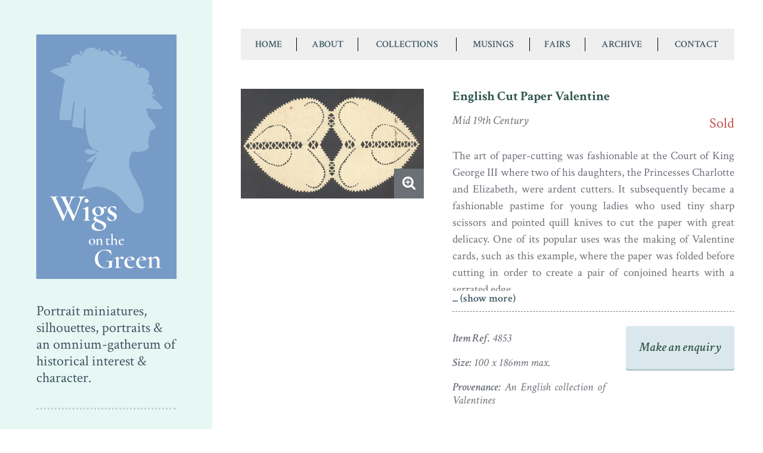

--- FILE ---
content_type: text/html; charset=UTF-8
request_url: https://www.wigsonthegreen.co.uk/portrait/english-valentine/
body_size: 7237
content:
<!DOCTYPE html>
<html lang="en-GB">
<head>

<meta charset="utf-8" />

<title>English Cut Paper Valentine</title>

<meta name="viewport" content="width=device-width, initial-scale=1" />
<link href='https://fonts.googleapis.com/css?family=Crimson+Text:400,400italic,600,700,600italic' rel='stylesheet' type='text/css'>

<title>English Cut Paper Valentine &#8211; Wigs on the Green</title>
<meta name='robots' content='max-image-preview:large' />
<link rel="alternate" type="application/rss+xml" title="Wigs on the Green &raquo; Feed" href="https://www.wigsonthegreen.co.uk/feed/" />
<link rel="alternate" type="application/rss+xml" title="Wigs on the Green &raquo; Comments Feed" href="https://www.wigsonthegreen.co.uk/comments/feed/" />
<link rel="alternate" title="oEmbed (JSON)" type="application/json+oembed" href="https://www.wigsonthegreen.co.uk/wp-json/oembed/1.0/embed?url=https%3A%2F%2Fwww.wigsonthegreen.co.uk%2Fportrait%2Fenglish-valentine%2F" />
<link rel="alternate" title="oEmbed (XML)" type="text/xml+oembed" href="https://www.wigsonthegreen.co.uk/wp-json/oembed/1.0/embed?url=https%3A%2F%2Fwww.wigsonthegreen.co.uk%2Fportrait%2Fenglish-valentine%2F&#038;format=xml" />
<style id='wp-img-auto-sizes-contain-inline-css' type='text/css'>
img:is([sizes=auto i],[sizes^="auto," i]){contain-intrinsic-size:3000px 1500px}
/*# sourceURL=wp-img-auto-sizes-contain-inline-css */
</style>
<style id='wp-block-library-inline-css' type='text/css'>
:root{--wp-block-synced-color:#7a00df;--wp-block-synced-color--rgb:122,0,223;--wp-bound-block-color:var(--wp-block-synced-color);--wp-editor-canvas-background:#ddd;--wp-admin-theme-color:#007cba;--wp-admin-theme-color--rgb:0,124,186;--wp-admin-theme-color-darker-10:#006ba1;--wp-admin-theme-color-darker-10--rgb:0,107,160.5;--wp-admin-theme-color-darker-20:#005a87;--wp-admin-theme-color-darker-20--rgb:0,90,135;--wp-admin-border-width-focus:2px}@media (min-resolution:192dpi){:root{--wp-admin-border-width-focus:1.5px}}.wp-element-button{cursor:pointer}:root .has-very-light-gray-background-color{background-color:#eee}:root .has-very-dark-gray-background-color{background-color:#313131}:root .has-very-light-gray-color{color:#eee}:root .has-very-dark-gray-color{color:#313131}:root .has-vivid-green-cyan-to-vivid-cyan-blue-gradient-background{background:linear-gradient(135deg,#00d084,#0693e3)}:root .has-purple-crush-gradient-background{background:linear-gradient(135deg,#34e2e4,#4721fb 50%,#ab1dfe)}:root .has-hazy-dawn-gradient-background{background:linear-gradient(135deg,#faaca8,#dad0ec)}:root .has-subdued-olive-gradient-background{background:linear-gradient(135deg,#fafae1,#67a671)}:root .has-atomic-cream-gradient-background{background:linear-gradient(135deg,#fdd79a,#004a59)}:root .has-nightshade-gradient-background{background:linear-gradient(135deg,#330968,#31cdcf)}:root .has-midnight-gradient-background{background:linear-gradient(135deg,#020381,#2874fc)}:root{--wp--preset--font-size--normal:16px;--wp--preset--font-size--huge:42px}.has-regular-font-size{font-size:1em}.has-larger-font-size{font-size:2.625em}.has-normal-font-size{font-size:var(--wp--preset--font-size--normal)}.has-huge-font-size{font-size:var(--wp--preset--font-size--huge)}.has-text-align-center{text-align:center}.has-text-align-left{text-align:left}.has-text-align-right{text-align:right}.has-fit-text{white-space:nowrap!important}#end-resizable-editor-section{display:none}.aligncenter{clear:both}.items-justified-left{justify-content:flex-start}.items-justified-center{justify-content:center}.items-justified-right{justify-content:flex-end}.items-justified-space-between{justify-content:space-between}.screen-reader-text{border:0;clip-path:inset(50%);height:1px;margin:-1px;overflow:hidden;padding:0;position:absolute;width:1px;word-wrap:normal!important}.screen-reader-text:focus{background-color:#ddd;clip-path:none;color:#444;display:block;font-size:1em;height:auto;left:5px;line-height:normal;padding:15px 23px 14px;text-decoration:none;top:5px;width:auto;z-index:100000}html :where(.has-border-color){border-style:solid}html :where([style*=border-top-color]){border-top-style:solid}html :where([style*=border-right-color]){border-right-style:solid}html :where([style*=border-bottom-color]){border-bottom-style:solid}html :where([style*=border-left-color]){border-left-style:solid}html :where([style*=border-width]){border-style:solid}html :where([style*=border-top-width]){border-top-style:solid}html :where([style*=border-right-width]){border-right-style:solid}html :where([style*=border-bottom-width]){border-bottom-style:solid}html :where([style*=border-left-width]){border-left-style:solid}html :where(img[class*=wp-image-]){height:auto;max-width:100%}:where(figure){margin:0 0 1em}html :where(.is-position-sticky){--wp-admin--admin-bar--position-offset:var(--wp-admin--admin-bar--height,0px)}@media screen and (max-width:600px){html :where(.is-position-sticky){--wp-admin--admin-bar--position-offset:0px}}

/*# sourceURL=wp-block-library-inline-css */
</style><style id='global-styles-inline-css' type='text/css'>
:root{--wp--preset--aspect-ratio--square: 1;--wp--preset--aspect-ratio--4-3: 4/3;--wp--preset--aspect-ratio--3-4: 3/4;--wp--preset--aspect-ratio--3-2: 3/2;--wp--preset--aspect-ratio--2-3: 2/3;--wp--preset--aspect-ratio--16-9: 16/9;--wp--preset--aspect-ratio--9-16: 9/16;--wp--preset--color--black: #000000;--wp--preset--color--cyan-bluish-gray: #abb8c3;--wp--preset--color--white: #ffffff;--wp--preset--color--pale-pink: #f78da7;--wp--preset--color--vivid-red: #cf2e2e;--wp--preset--color--luminous-vivid-orange: #ff6900;--wp--preset--color--luminous-vivid-amber: #fcb900;--wp--preset--color--light-green-cyan: #7bdcb5;--wp--preset--color--vivid-green-cyan: #00d084;--wp--preset--color--pale-cyan-blue: #8ed1fc;--wp--preset--color--vivid-cyan-blue: #0693e3;--wp--preset--color--vivid-purple: #9b51e0;--wp--preset--gradient--vivid-cyan-blue-to-vivid-purple: linear-gradient(135deg,rgb(6,147,227) 0%,rgb(155,81,224) 100%);--wp--preset--gradient--light-green-cyan-to-vivid-green-cyan: linear-gradient(135deg,rgb(122,220,180) 0%,rgb(0,208,130) 100%);--wp--preset--gradient--luminous-vivid-amber-to-luminous-vivid-orange: linear-gradient(135deg,rgb(252,185,0) 0%,rgb(255,105,0) 100%);--wp--preset--gradient--luminous-vivid-orange-to-vivid-red: linear-gradient(135deg,rgb(255,105,0) 0%,rgb(207,46,46) 100%);--wp--preset--gradient--very-light-gray-to-cyan-bluish-gray: linear-gradient(135deg,rgb(238,238,238) 0%,rgb(169,184,195) 100%);--wp--preset--gradient--cool-to-warm-spectrum: linear-gradient(135deg,rgb(74,234,220) 0%,rgb(151,120,209) 20%,rgb(207,42,186) 40%,rgb(238,44,130) 60%,rgb(251,105,98) 80%,rgb(254,248,76) 100%);--wp--preset--gradient--blush-light-purple: linear-gradient(135deg,rgb(255,206,236) 0%,rgb(152,150,240) 100%);--wp--preset--gradient--blush-bordeaux: linear-gradient(135deg,rgb(254,205,165) 0%,rgb(254,45,45) 50%,rgb(107,0,62) 100%);--wp--preset--gradient--luminous-dusk: linear-gradient(135deg,rgb(255,203,112) 0%,rgb(199,81,192) 50%,rgb(65,88,208) 100%);--wp--preset--gradient--pale-ocean: linear-gradient(135deg,rgb(255,245,203) 0%,rgb(182,227,212) 50%,rgb(51,167,181) 100%);--wp--preset--gradient--electric-grass: linear-gradient(135deg,rgb(202,248,128) 0%,rgb(113,206,126) 100%);--wp--preset--gradient--midnight: linear-gradient(135deg,rgb(2,3,129) 0%,rgb(40,116,252) 100%);--wp--preset--font-size--small: 13px;--wp--preset--font-size--medium: 20px;--wp--preset--font-size--large: 36px;--wp--preset--font-size--x-large: 42px;--wp--preset--spacing--20: 0.44rem;--wp--preset--spacing--30: 0.67rem;--wp--preset--spacing--40: 1rem;--wp--preset--spacing--50: 1.5rem;--wp--preset--spacing--60: 2.25rem;--wp--preset--spacing--70: 3.38rem;--wp--preset--spacing--80: 5.06rem;--wp--preset--shadow--natural: 6px 6px 9px rgba(0, 0, 0, 0.2);--wp--preset--shadow--deep: 12px 12px 50px rgba(0, 0, 0, 0.4);--wp--preset--shadow--sharp: 6px 6px 0px rgba(0, 0, 0, 0.2);--wp--preset--shadow--outlined: 6px 6px 0px -3px rgb(255, 255, 255), 6px 6px rgb(0, 0, 0);--wp--preset--shadow--crisp: 6px 6px 0px rgb(0, 0, 0);}:where(.is-layout-flex){gap: 0.5em;}:where(.is-layout-grid){gap: 0.5em;}body .is-layout-flex{display: flex;}.is-layout-flex{flex-wrap: wrap;align-items: center;}.is-layout-flex > :is(*, div){margin: 0;}body .is-layout-grid{display: grid;}.is-layout-grid > :is(*, div){margin: 0;}:where(.wp-block-columns.is-layout-flex){gap: 2em;}:where(.wp-block-columns.is-layout-grid){gap: 2em;}:where(.wp-block-post-template.is-layout-flex){gap: 1.25em;}:where(.wp-block-post-template.is-layout-grid){gap: 1.25em;}.has-black-color{color: var(--wp--preset--color--black) !important;}.has-cyan-bluish-gray-color{color: var(--wp--preset--color--cyan-bluish-gray) !important;}.has-white-color{color: var(--wp--preset--color--white) !important;}.has-pale-pink-color{color: var(--wp--preset--color--pale-pink) !important;}.has-vivid-red-color{color: var(--wp--preset--color--vivid-red) !important;}.has-luminous-vivid-orange-color{color: var(--wp--preset--color--luminous-vivid-orange) !important;}.has-luminous-vivid-amber-color{color: var(--wp--preset--color--luminous-vivid-amber) !important;}.has-light-green-cyan-color{color: var(--wp--preset--color--light-green-cyan) !important;}.has-vivid-green-cyan-color{color: var(--wp--preset--color--vivid-green-cyan) !important;}.has-pale-cyan-blue-color{color: var(--wp--preset--color--pale-cyan-blue) !important;}.has-vivid-cyan-blue-color{color: var(--wp--preset--color--vivid-cyan-blue) !important;}.has-vivid-purple-color{color: var(--wp--preset--color--vivid-purple) !important;}.has-black-background-color{background-color: var(--wp--preset--color--black) !important;}.has-cyan-bluish-gray-background-color{background-color: var(--wp--preset--color--cyan-bluish-gray) !important;}.has-white-background-color{background-color: var(--wp--preset--color--white) !important;}.has-pale-pink-background-color{background-color: var(--wp--preset--color--pale-pink) !important;}.has-vivid-red-background-color{background-color: var(--wp--preset--color--vivid-red) !important;}.has-luminous-vivid-orange-background-color{background-color: var(--wp--preset--color--luminous-vivid-orange) !important;}.has-luminous-vivid-amber-background-color{background-color: var(--wp--preset--color--luminous-vivid-amber) !important;}.has-light-green-cyan-background-color{background-color: var(--wp--preset--color--light-green-cyan) !important;}.has-vivid-green-cyan-background-color{background-color: var(--wp--preset--color--vivid-green-cyan) !important;}.has-pale-cyan-blue-background-color{background-color: var(--wp--preset--color--pale-cyan-blue) !important;}.has-vivid-cyan-blue-background-color{background-color: var(--wp--preset--color--vivid-cyan-blue) !important;}.has-vivid-purple-background-color{background-color: var(--wp--preset--color--vivid-purple) !important;}.has-black-border-color{border-color: var(--wp--preset--color--black) !important;}.has-cyan-bluish-gray-border-color{border-color: var(--wp--preset--color--cyan-bluish-gray) !important;}.has-white-border-color{border-color: var(--wp--preset--color--white) !important;}.has-pale-pink-border-color{border-color: var(--wp--preset--color--pale-pink) !important;}.has-vivid-red-border-color{border-color: var(--wp--preset--color--vivid-red) !important;}.has-luminous-vivid-orange-border-color{border-color: var(--wp--preset--color--luminous-vivid-orange) !important;}.has-luminous-vivid-amber-border-color{border-color: var(--wp--preset--color--luminous-vivid-amber) !important;}.has-light-green-cyan-border-color{border-color: var(--wp--preset--color--light-green-cyan) !important;}.has-vivid-green-cyan-border-color{border-color: var(--wp--preset--color--vivid-green-cyan) !important;}.has-pale-cyan-blue-border-color{border-color: var(--wp--preset--color--pale-cyan-blue) !important;}.has-vivid-cyan-blue-border-color{border-color: var(--wp--preset--color--vivid-cyan-blue) !important;}.has-vivid-purple-border-color{border-color: var(--wp--preset--color--vivid-purple) !important;}.has-vivid-cyan-blue-to-vivid-purple-gradient-background{background: var(--wp--preset--gradient--vivid-cyan-blue-to-vivid-purple) !important;}.has-light-green-cyan-to-vivid-green-cyan-gradient-background{background: var(--wp--preset--gradient--light-green-cyan-to-vivid-green-cyan) !important;}.has-luminous-vivid-amber-to-luminous-vivid-orange-gradient-background{background: var(--wp--preset--gradient--luminous-vivid-amber-to-luminous-vivid-orange) !important;}.has-luminous-vivid-orange-to-vivid-red-gradient-background{background: var(--wp--preset--gradient--luminous-vivid-orange-to-vivid-red) !important;}.has-very-light-gray-to-cyan-bluish-gray-gradient-background{background: var(--wp--preset--gradient--very-light-gray-to-cyan-bluish-gray) !important;}.has-cool-to-warm-spectrum-gradient-background{background: var(--wp--preset--gradient--cool-to-warm-spectrum) !important;}.has-blush-light-purple-gradient-background{background: var(--wp--preset--gradient--blush-light-purple) !important;}.has-blush-bordeaux-gradient-background{background: var(--wp--preset--gradient--blush-bordeaux) !important;}.has-luminous-dusk-gradient-background{background: var(--wp--preset--gradient--luminous-dusk) !important;}.has-pale-ocean-gradient-background{background: var(--wp--preset--gradient--pale-ocean) !important;}.has-electric-grass-gradient-background{background: var(--wp--preset--gradient--electric-grass) !important;}.has-midnight-gradient-background{background: var(--wp--preset--gradient--midnight) !important;}.has-small-font-size{font-size: var(--wp--preset--font-size--small) !important;}.has-medium-font-size{font-size: var(--wp--preset--font-size--medium) !important;}.has-large-font-size{font-size: var(--wp--preset--font-size--large) !important;}.has-x-large-font-size{font-size: var(--wp--preset--font-size--x-large) !important;}
/*# sourceURL=global-styles-inline-css */
</style>

<style id='classic-theme-styles-inline-css' type='text/css'>
/*! This file is auto-generated */
.wp-block-button__link{color:#fff;background-color:#32373c;border-radius:9999px;box-shadow:none;text-decoration:none;padding:calc(.667em + 2px) calc(1.333em + 2px);font-size:1.125em}.wp-block-file__button{background:#32373c;color:#fff;text-decoration:none}
/*# sourceURL=/wp-includes/css/classic-themes.min.css */
</style>
<link rel='stylesheet' id='categories-images-styles-css' href='https://www.wigsonthegreen.co.uk/wp-content/plugins/categories-images/assets/css/zci-styles.css?ver=3.3.1' type='text/css' media='all' />
<link rel='stylesheet' id='static-css-normalise-css-css' href='https://www.wigsonthegreen.co.uk/wp-content/themes/cgit-wigs-on-the-green/static/css/normalise.css?ver=1590582330' type='text/css' media='all' />
<link rel='stylesheet' id='static-css-magnific-css-css' href='https://www.wigsonthegreen.co.uk/wp-content/themes/cgit-wigs-on-the-green/static/css/magnific.css?ver=1560164088' type='text/css' media='all' />
<link rel='stylesheet' id='static-css-style-css-css' href='https://www.wigsonthegreen.co.uk/wp-content/themes/cgit-wigs-on-the-green/static/css/style.css?ver=1590582328' type='text/css' media='all' />
<script type="text/javascript" src="https://www.wigsonthegreen.co.uk/wp-content/themes/cgit-wigs-on-the-green/static/js/jquery-1.11.3.min.js?ver=1560164067" id="static-js-jquery-1-11-3-min-js-js"></script>
<script type="text/javascript" src="https://www.wigsonthegreen.co.uk/wp-content/themes/cgit-wigs-on-the-green/static/js/magnific.min.js?ver=1560164064" id="static-js-magnific-min-js-js"></script>
<script type="text/javascript" src="https://www.wigsonthegreen.co.uk/wp-content/themes/cgit-wigs-on-the-green/static/js/readmore.min.js?ver=1560164066" id="static-js-readmore-min-js-js"></script>
<script type="text/javascript" src="https://www.wigsonthegreen.co.uk/wp-content/themes/cgit-wigs-on-the-green/static/js/zoomsl-3.0.min.js?ver=1560164065" id="static-js-zoomsl-3-0-min-js-js"></script>
<script type="text/javascript" src="https://www.wigsonthegreen.co.uk/wp-content/themes/cgit-wigs-on-the-green/static/js/common.js?ver=1560164065" id="static-js-common-js-js"></script>
<link rel="https://api.w.org/" href="https://www.wigsonthegreen.co.uk/wp-json/" /><link rel="canonical" href="https://www.wigsonthegreen.co.uk/portrait/english-valentine/" />
<link rel='shortlink' href='https://www.wigsonthegreen.co.uk/?p=124' />
<style type="text/css">.recentcomments a{display:inline !important;padding:0 !important;margin:0 !important;}</style>		<style type="text/css" id="wp-custom-css">
			.magnification {
	z-index: 1 !important;
}		</style>
		
</head>

<body class="wp-singular portraits-template-default single single-portraits postid-124 wp-theme-cgit-terminus wp-child-theme-cgit-wigs-on-the-green">

<div class="page-wrapper" id="top">

<div class="header" role="banner">

    <div class="container">

        <div class="inner">
            <!-- Hook for horizontal/vertical logo. -->
            <a href="https://www.wigsonthegreen.co.uk/"><div class="logo"><h1>English Cut Paper Valentine</h1></div></a>

            <div class="header-info">
                <p>Portrait miniatures, silhouettes, portraits &amp; an omnium-gatherum of historical interest &amp; character.</p>
                <p>Enquiries and orders</p>
                <ul>
                    <li class="email"><a href="&#109;&#97;&#x0069;&#108;&#116;&#x006f;&#58;&#x0063;y&#x006e;&#116;&#x0068;&#x0069;&#x0061;&#x0040;&#x0077;&#105;g&#115;&#111;n&#x0074;&#x0068;e&#103;&#x0072;&#101;en.c&#111;&#46;&#x0075;&#x006b;">&#99;&#121;&#x006e;t&#104;&#105;&#97;@w&#105;&#103;&#115;&#x006f;n&#x0074;h&#101;g&#114;&#101;&#x0065;&#x006e;.&#99;&#x006f;&#x002e;&#x0075;k</a></li>
                    <li class="phone"><a href="tel:+441904794711">+44(0) 1904 794711</a></li>
                    <li class="mobile"><a href="tel:+447962257915">+44(0) 7962 257915</a></li>
                </ul>
            </div>
        </div>

    </div>

</div>

<div class="content container">

<div class="inner">


    <div class="navigation">

        <ul id="menu-main-nav" class="menu"><li id="menu-item-25" class="menu-item menu-item-type-post_type menu-item-object-page menu-item-home menu-item-25"><a href="https://www.wigsonthegreen.co.uk/">Home</a></li>
<li id="menu-item-20" class="menu-item menu-item-type-post_type menu-item-object-page current-portraits-parent menu-item-20"><a href="https://www.wigsonthegreen.co.uk/about/">About</a></li>
<li id="menu-item-22" class="menu-item menu-item-type-post_type menu-item-object-page menu-item-22"><a href="https://www.wigsonthegreen.co.uk/collections/">Collections</a></li>
<li id="menu-item-26" class="menu-item menu-item-type-post_type menu-item-object-page current_page_parent menu-item-26"><a href="https://www.wigsonthegreen.co.uk/journal/">Musings</a></li>
<li id="menu-item-24" class="menu-item menu-item-type-post_type menu-item-object-page menu-item-24"><a href="https://www.wigsonthegreen.co.uk/fairs/">Fairs</a></li>
<li id="menu-item-96" class="menu-item menu-item-type-taxonomy menu-item-object-portrait_categories current-portraits-ancestor current-menu-parent current-portraits-parent menu-item-96"><a href="https://www.wigsonthegreen.co.uk/portrait_categories/archived/">Archive</a></li>
<li id="menu-item-23" class="menu-item menu-item-type-post_type menu-item-object-page menu-item-23"><a href="https://www.wigsonthegreen.co.uk/contact/">Contact</a></li>
</ul>
    </div>

<div class="collections-inner-miniature">

<!--    <div class="breadcrumb">-->
<!--        <p><a href="/">Home</a> / <a href="/collections/">Collections</a> / --><!--</p>-->
<!--    </div>-->

            <div class="miniature">
        <div class="minature-gallery gallery-lightbox">
            <div class="miniature-gallery-inner">
                <div class="main-image">
                                        <a href="https://www.wigsonthegreen.co.uk/wp-content/uploads/2016/01/folding-heart_large.jpg" title="English Cut Paper Valentine">                        <picture class="main-image-picture">
                            <source class="fullsource" srcset="https://www.wigsonthegreen.co.uk/wp-content/uploads/2016/01/folding-heart_large.jpg" media="(min-width: 800px)" />
                            <source class="mainsource" srcset="https://www.wigsonthegreen.co.uk/wp-content/uploads/2016/01/folding-heart_large.jpg" />
                            <img src="https://www.wigsonthegreen.co.uk/wp-content/uploads/2016/01/folding-heart_large.jpg" data-image-crop="https://www.wigsonthegreen.co.uk/wp-content/uploads/2016/01/folding-heart_large-345x345.jpg" />
                        </picture>

                        <a class="magnification" href="https://www.wigsonthegreen.co.uk/wp-content/uploads/2016/01/folding-heart_large.jpg"></a>
                    </a>
                </div>

                
            </div>
        </div>

        <div class="miniature-text">
            <div class="miniature-title"><p>English Cut Paper Valentine</p></div>
            <div class="miniature-details">
                                    <div class="date"><p>Mid 19th Century</p></div>
                
                                    <div class="price"><p>Sold</p></div>
                            </div>

            <div class="miniature-description">
                <!-- Hook for readmore.js  -->
                <div class="content-wrapper">
                    <p>The art of paper-cutting was fashionable at the Court of King George III where two of his daughters, the Princesses Charlotte and Elizabeth, were ardent cutters. It subsequently became a fashionable pastime for young ladies who used tiny sharp scissors and pointed quill knives to cut the paper with great delicacy. One of its popular uses was the making of Valentine cards, such as this example, where the paper was folded before cutting in order to create a pair of conjoined hearts with a serrated edge.</p>
<p>The hearts are cut from ruled paper. The first patent for a lined paper ruling machine was granted to Englishman John Tetlow as early as 1770. Prior to then rules had to drawn by hand.</p>
<p>In the true spirit of a valentine, the creator/sender remains anonymous nor is there any clue as to who the favoured recipient was. Its survival though is surely testament to a happy outcome.</p>
                </div>
            </div>
            <div class="miniature-specification">
                                    <p><em>Item Ref.</em> 4853</p>
                
                                    <p><em>Size:</em> 100 x 186mm max.</p>
                
                                    <p><em>Provenance:</em> An English collection of Valentines</p>
                
                
                            </div>
            <div class="enquiry">
                                <a href="mailto:cynthia@wigsonthegreen.co.uk?subject=Enquiry about: English Cut Paper Valentine (item ref: 4853)">
                    <p>Make an enquiry</p>
                </a>
            </div>
            <div class="sharing">
                <div class="addthis_sharing_toolbox"></div>
            </div>
        </div>

    </div>


        <div class="text-section more-items">
            <h2>You may also like...</h2>

            <div class="new-arrivals">
                <div class="gallery-items">
                    

                        <div class="gallery-item">

                            <a href="https://www.wigsonthegreen.co.uk/portrait/4846-valentine/">
                                <img width="345" height="345" src="https://www.wigsonthegreen.co.uk/wp-content/uploads/2016/01/paper-lace-valentine-345x345.jpg" class="attachment-wigs-portrait-crop size-wigs-portrait-crop wp-post-image" alt="" decoding="async" loading="lazy" srcset="https://www.wigsonthegreen.co.uk/wp-content/uploads/2016/01/paper-lace-valentine-345x345.jpg 345w, https://www.wigsonthegreen.co.uk/wp-content/uploads/2016/01/paper-lace-valentine-150x150.jpg 150w" sizes="auto, (max-width: 345px) 100vw, 345px" />                                <div class="gallery-title"><p>Paper Lace Valentine</p></div>
                            </a>

                            <div class="gallery-details">
                                <div class="details-inner">
                                    <div class="date"><p>Mid-19th Century</p></div>
                                    <div class="price"><p>Sold</p></div>
                                </div>
                            </div>

                        </div>
                    

                        <div class="gallery-item">

                            <a href="https://www.wigsonthegreen.co.uk/portrait/american-school/">
                                <img width="345" height="345" src="https://www.wigsonthegreen.co.uk/wp-content/uploads/2016/01/lizzie-mcallister-345x345.jpg" class="attachment-wigs-portrait-crop size-wigs-portrait-crop wp-post-image" alt="" decoding="async" loading="lazy" srcset="https://www.wigsonthegreen.co.uk/wp-content/uploads/2016/01/lizzie-mcallister-345x345.jpg 345w, https://www.wigsonthegreen.co.uk/wp-content/uploads/2016/01/lizzie-mcallister-150x150.jpg 150w" sizes="auto, (max-width: 345px) 100vw, 345px" />                                <div class="gallery-title"><p>American Valentine</p></div>
                            </a>

                            <div class="gallery-details">
                                <div class="details-inner">
                                    <div class="date"><p>1864</p></div>
                                    <div class="price"><p>SOLD</p></div>
                                </div>
                            </div>

                        </div>
                                    </div>
            </div>
        </div>

    
</div>

<p class="read-more-link read-more-standalone"><a href="/collections/">Back to all items</a></p>

    <div class="footer">
        <div class="copyright">
            <p>Copyright &copy; Wigs on the Green  2026</p>
        </div>

        <div class="links">
            <ul>
                <li><a href="/disclaimer/">Terms & Conditions</a></li>
                <li><a href="/privacy-policy/">Privacy Policy</a></li>
                <li><a href="https://www.castlegateit.co.uk">Castlegate IT</a></li>
            </ul>
        </div>
    </div>

    </div> <!-- Close .inner -->

    </div> <!-- Close .content  -->

    </div> <!-- Close #top -->

    <script>
        (function(i, s, o, g, r, a, m) {
            i['GoogleAnalyticsObject'] = r;
            i[r] = i[r] || function() {
                (i[r].q = i[r].q || []).push(arguments)
            }, i[r].l = 1 * new Date();
            a = s.createElement(o),
                m = s.getElementsByTagName(o)[0];
            a.async = 1;
            a.src = g;
            m.parentNode.insertBefore(a, m)
        })(window, document, 'script', '//www.google-analytics.com/analytics.js', 'ga');

        ga('create', 'UA-72776760-1', 'auto');
        ga('send', 'pageview');

    </script>

    <script type="text/javascript" src="//s7.addthis.com/js/300/addthis_widget.js#pubid=ra-569fca6a6dcf1f03" async="async"></script>
    <script type="speculationrules">
{"prefetch":[{"source":"document","where":{"and":[{"href_matches":"/*"},{"not":{"href_matches":["/wp-*.php","/wp-admin/*","/wp-content/uploads/*","/wp-content/*","/wp-content/plugins/*","/wp-content/themes/cgit-wigs-on-the-green/*","/wp-content/themes/cgit-terminus/*","/*\\?(.+)"]}},{"not":{"selector_matches":"a[rel~=\"nofollow\"]"}},{"not":{"selector_matches":".no-prefetch, .no-prefetch a"}}]},"eagerness":"conservative"}]}
</script>

    </body>

    </html>


--- FILE ---
content_type: text/css
request_url: https://www.wigsonthegreen.co.uk/wp-content/themes/cgit-wigs-on-the-green/static/css/normalise.css?ver=1590582330
body_size: 813
content:
article,aside,details,figcaption,figure,footer,header,hgroup,main,nav,section,summary{display:block}figure{margin:0}body{line-height:1.5;margin:0;-webkit-text-size-adjust:none;-moz-text-size-adjust:none;-ms-text-size-adjust:none;text-size-adjust:none}a{color:#06c}a:focus{outline:1px dotted}h1,h2,h3,h4,h5,h6{font-size:1em;line-height:1.25;margin:1em 0 0 0;page-break-after:avoid}h1{font-size:2em}h2{font-size:1.5em}h3{font-size:1.25em}hr{border:0;border-top:1px solid;margin:1em 0}blockquote{margin:1em 2em}p{margin:1em 0}pre{margin:1em 0;white-space:pre-wrap}address,cite,dfn,em,i,var{font-style:italic}b,strong{font-weight:bold}code,kbd,pre,samp{font-family:monospace, monospace;font-size:0.875em}pre code,pre kbd,pre samp{font-size:1em}small{font-size:0.75em}sub,sup{font-size:0.75em;line-height:0}sub{vertical-align:sub}sup{vertical-align:super}dl{margin:1em 0}dd{margin-left:2em}ol,ul{margin:1em 0;padding-left:2em}ol li{list-style:decimal outside none}ol li li{list-style:lower-alpha outside none}ol li li li{list-style:lower-roman outside none}ul li{list-style:disc outside none}ul li li{list-style:circle outside none}img{border:0;height:auto;max-width:100%}table{border-collapse:collapse;border-spacing:0;margin:1em auto}td,th{padding:0.25em 0.5em;text-align:left}button,input,select,textarea{border-radius:0;font:inherit;margin:0}button,input{line-height:normal}button,input[type="button"],input[type="reset"],input[type="submit"]{-webkit-appearance:button;cursor:pointer}button[disabled],input[disabled]{cursor:default}input[type="checkbox"],input[type="radio"]{-webkit-box-sizing:border-box;-moz-box-sizing:border-box;box-sizing:border-box}input[type="search"]{-webkit-appearance:textfield;-webkit-box-sizing:content-box;-moz-box-sizing:content-box;box-sizing:content-box}input[type="search"]::-webkit-search-decoration,input[type="search"]::-webkit-search-cancel-button{-webkit-appearance:none}::-ms-clear{display:none}button::-moz-focus-inner,input::-moz-focus-inner{border:0;padding:0}textarea{overflow:auto}input:focus,textarea:focus{outline:0}:invalid{box-shadow:none}@media screen{body{color:#333;margin:0 auto;max-width:60em;padding:1em}}

/*# sourceMappingURL=normalise.css.map */


--- FILE ---
content_type: text/css
request_url: https://www.wigsonthegreen.co.uk/wp-content/themes/cgit-wigs-on-the-green/static/css/style.css?ver=1590582328
body_size: 5169
content:
body{font-family:'Crimson Text', serif;padding:0;font-size:16px;max-width:100em;margin-left:0}h1,h2,h3,h4,h5{margin:0}h2{color:#3c5761;font-weight:400;line-height:1.071;font-size:2em}@media screen and (min-width: 900px){h2{font-size:2.25em}}@media screen and (min-width: 1024px){h2{font-size:3em}}@media screen and (min-width: 1200px){h2{font-size:3.5em}}p{color:#6C7077;font-size:1.2em;line-height:1.188}ul{color:#6C7077}a:hover{opacity:0.9}.container{width:100%}.container>.inner{padding:1em}@media screen and (min-width: 640px){.container>.inner{padding:1.5em}}@media screen and (min-width: 900px){.container>.inner{padding:2em}}@media screen and (min-width: 1024px){.container>.inner{padding:3em}}@media screen and (min-width: 900px){.page-wrapper{min-height:100vh;display:table;width:100%}}.header{background:rgba(155,223,212,0.25)}@media screen and (max-width: 639px){.header{padding-top:3em}.header.navActive{padding-top:300px}}@media screen and (min-width: 900px){.header{display:table-cell;vertical-align:top;width:340px}}@media screen and (min-width: 1024px){.header{width:356px}}.header .inner{box-sizing:border-box;overflow:auto}.header .logo{background-image:url("../images/responsive-logo-small.svg");background-repeat:no-repeat;width:260px;height:130px;margin:0 auto}@media screen and (min-width: 640px){.header .logo{background-image:url("../images/responsive-logo.svg");background-size:cover;height:220px;width:125px;padding-top:0;float:left}}@media screen and (min-width: 900px){.header .logo{float:none;width:255px;height:420px;margin-bottom:2.5em}}.header .logo h1{position:absolute;left:-50em;top:0}.header .header-info p{color:#3c5761;font-size:0.95em;font-weight:400;line-height:1.208;text-shadow:0 1px 0 #f2f4f8;margin-bottom:1em;text-align:center}.header .header-info p:first-of-type{padding-bottom:1em;border-bottom:3px dotted rgba(0,0,0,0.15)}@media screen and (min-width: 640px){.header .header-info p{font-size:1.5em;margin-bottom:1.5em}.header .header-info p:first-of-type{padding-bottom:1.5em}}@media screen and (min-width: 900px){.header .header-info p{text-align:left}}@media screen and (min-width: 640px){.header .header-info{float:right;box-sizing:border-box;width:calc(100% - 125px - 1.5em)}}@media screen and (min-width: 900px){.header .header-info{float:none;padding-left:0;margin:0 auto;width:90%}}.header .header-info ul{color:#3c5761;font-size:0.97em;font-weight:700;text-shadow:0 1px 0 #f2f4f8;margin:0;padding:0}@media screen and (min-width: 740px){.header .header-info ul{display:table;width:100%;text-align:center}}@media screen and (min-width: 900px){.header .header-info ul{display:block;text-align:left}}.header .header-info ul li,.header .header-info ul a{list-style:none;margin:0;padding:0;color:inherit;text-decoration:none;font:inherit}.header .header-info ul>li{padding-left:1.5em}@media screen and (min-width: 740px){.header .header-info ul>li{display:table-cell;padding-left:0}}@media screen and (min-width: 900px){.header .header-info ul>li{display:block}}.header .header-info ul>li.email a,.header .header-info ul>li.phone a,.header .header-info ul>li.mobile a{position:relative}.header .header-info ul>li.email a::before,.header .header-info ul>li.phone a::before,.header .header-info ul>li.mobile a::before{content:'';background-repeat:no-repeat;width:11px;height:16px;display:inline-block;vertical-align:middle;margin-right:.25em}.header .header-info ul>li.email,.header .header-info ul>li.phone{text-align:left}.header .header-info ul>li.email a::before{background-image:url("../images/email-icon.png")}.header .header-info ul>li.phone a::before{background-image:url("../images/phone-icon.png")}.header .header-info ul>li.mobile a::before{background-image:url("../images/mobile-icon.png")}.navigation{background-color:#efefef;margin-bottom:1em;width:100%}@media screen and (min-width: 640px){.navigation{display:block;margin-bottom:1.5em}.navigation .mobile-nav-menu{display:none}}@media screen and (min-width: 900px){.navigation{margin-bottom:2em}}@media screen and (min-width: 1024px){.navigation{margin-bottom:3em}}.navigation>ul{margin:0;display:table;height:53px;padding:0;text-align:center;width:100%}.navigation>ul>li{list-style:none;display:table-cell;vertical-align:middle}.navigation>ul>li.active{background-color:rgba(155,223,212,0.25)}.navigation>ul>li.current-menu-item{background-color:rgba(155,223,212,0.25)}.navigation>ul>li:hover{background-color:rgba(155,223,212,0.25)}.navigation>ul>li:last-of-type a{border-right:none}.navigation>ul a{color:#3c5761;text-decoration:none;text-transform:uppercase;font-weight:600;display:block;width:auto;padding:0 1em}@media screen and (min-width: 640px){.navigation>ul a{border-right:1px solid #000;font-size:0.75em}}@media screen and (min-width: 740px){.navigation>ul a{font-size:0.9em}}@media screen and (min-width: 900px){.navigation>ul a{font-size:0.65em}}@media screen and (min-width: 1024px){.navigation>ul a{font-size:0.775em}}@media screen and (min-width: 1200px){.navigation>ul a{font-size:0.975em}}@media screen and (max-width: 639px){.navigation{position:absolute;top:0;left:0}.navigation.hidden>ul{display:none}.navigation .mobile-nav-menu{text-align:center;height:45px;background-color:#759AC6;background-image:url("../images/navicon.png");background-repeat:no-repeat;background-size:25px 25px;background-position:5% center;cursor:pointer}.navigation>ul{display:block;height:auto}.navigation>ul li{display:block;width:100%;padding:0.4em 0;border-bottom:1px solid #d6d6d6}}@media screen and (min-width: 900px){.content{display:table-cell;vertical-align:top;width:calc(100% - 240px - 2em * 2)}}.content .gallery{margin-bottom:1em}@media screen and (min-width: 640px){.content .gallery{margin-bottom:1.5em}}@media screen and (min-width: 900px){.content .gallery{display:table;direction:rtl;margin-bottom:2em}}@media screen and (min-width: 1024px){.content .gallery{margin-bottom:3em}}.content .gallery p{margin:0;padding:0}.content .gallery img{display:block}.content .gallery a{text-decoration:none;display:block}.content .gallery .gallery-feature{background-color:rgba(155,223,212,0.25);max-width:630px;margin:0 auto;margin-bottom:1em}@media screen and (min-width: 640px){.content .gallery .gallery-feature{margin-bottom:1.5em}}@media screen and (min-width: 900px){.content .gallery .gallery-feature{display:table-cell;direction:ltr;vertical-align:top;width:40%;position:relative;padding-bottom:calc(1.5em + 1em)}}.content .gallery .gallery-feature .info{padding:1em;text-align:center}.content .gallery .gallery-feature .info .title{color:#3c5761;font-size:2.5em;font-weight:400;text-align:center;text-shadow:0 1px 0 #ffffff;margin:0;margin-bottom:calc(1em / 2)}@media screen and (min-width: 900px){.content .gallery .gallery-feature .info .title{font-size:1.5em;margin-bottom:0.3em}}@media screen and (min-width: 1200px){.content .gallery .gallery-feature .info .title{font-size:3.5em}}.content .gallery .gallery-feature .info .gallery-image{margin:0 auto;margin-bottom:1em;width:100%;text-align:center;max-width:350px}.content .gallery .gallery-feature .info .gallery-image img{max-width:100%}@media screen and (min-width: 900px){.content .gallery .gallery-feature .info .gallery-image img{width:100%}}@media screen and (min-width: 900px){.content .gallery .gallery-feature .info .gallery-image{margin-bottom:0}}@media screen and (min-width: 1200px){.content .gallery .gallery-feature .info .gallery-image{margin-bottom:1em}}.content .gallery .gallery-feature .info .caption{font-size:1.1em;max-width:350px;margin:0 auto;text-align:left}@media screen and (min-width: 900px){.content .gallery .gallery-feature .info .caption{display:none}}@media screen and (min-width: 1200px){.content .gallery .gallery-feature .info .caption{display:block}}.content .gallery .gallery-feature .info a{color:#3c5761}.content .gallery .gallery-feature .read-more{padding:1em;width:100%;box-sizing:border-box;background:rgba(218,235,232,0.9);vertical-align:middle;text-align:right}.content .gallery .gallery-feature .read-more p{color:#3c5761;font-size:1.125em;font-weight:600;letter-spacing:0.01em}@media screen and (min-width: 900px){.content .gallery .gallery-feature .read-more{position:absolute;bottom:0;left:0}}@media screen and (min-width: 1200px){.content .gallery .gallery-feature .read-more{padding:17.5px}}.content .gallery .gallery-items{overflow:auto;text-align:center}@media screen and (min-width: 480px){.content .gallery .gallery-items{width:630px;margin:0 auto;max-width:100%}}@media screen and (min-width: 900px){.content .gallery .gallery-items{width:60%;display:table-cell;direction:ltr;vertical-align:top}}.content .gallery .gallery-items .gallery-item{min-height:50px}@media screen and (min-width: 480px){.content .gallery .gallery-items .gallery-item{float:left;max-width:100%;width:calc(50% - 1em / 2);max-width:306px;padding-bottom:.5em}.content .gallery .gallery-items .gallery-item:nth-of-type(2n+1){padding-right:1em}.content .gallery .gallery-items .gallery-item:last-of-type,.content .gallery .gallery-items .gallery-item:nth-last-of-type(2){padding-bottom:0}}@media screen and (min-width: 900px){.content .gallery .gallery-items .gallery-item{width:calc(45% - 2em / 3);padding-bottom:1em}.content .gallery .gallery-items .gallery-item:nth-of-type(2n+1){padding-right:2em}}@media screen and (min-width: 1200px){.content .gallery .gallery-items .gallery-item{width:calc(45% - 3em / 3);padding-bottom:2em}.content .gallery .gallery-items .gallery-item:nth-of-type(2n+1){padding-right:3em}}.content .gallery .gallery-items .gallery-item a{display:inline-block;max-width:100%;position:relative;margin:0 auto}@media screen and (min-width: 900px){.content .gallery .gallery-items .gallery-item a{display:block}}.content .gallery .gallery-items .gallery-item .category-caption{position:absolute;bottom:0;left:0;width:100%;background:rgba(218,235,232,0.9);text-align:center;padding:6px 0;max-width:100%}.content .gallery .gallery-items .gallery-item .category-caption p{font-size:1.5em;font-weight:600;line-height:1.208;text-align:center;text-shadow:0 1px 0 #e0e5e8;color:#3c5761}@media screen and (min-width: 640px){.content .gallery .gallery-items .gallery-item .category-caption{padding:14px 0}}@media screen and (min-width: 900px){.content .gallery .gallery-items .gallery-item .category-caption p{font-size:0.9em}}@media screen and (min-width: 1024px){.content .gallery .gallery-items .gallery-item .category-caption p{font-size:1.1em}}@media screen and (min-width: 1200px){.content .gallery .gallery-items .gallery-item .category-caption p{font-size:1.5em}}@media screen and (min-width: 640px){.content .homepage-arrivals h2,.content .homepage-section h2{margin-top:1em;margin-bottom:1em}}.content .text-section{text-align:center;clear:both}.content .text-section p{font-size:1.2em;margin:1.5em 0}.content .text-section .hr{color:rgba(216,223,236,0.65);background-color:rgba(216,223,236,0.65);position:relative}.content .text-section .hr:after{content:"";position:absolute;width:68px;height:19px;top:0;left:0;right:0;bottom:auto;margin:auto;background:#FFF;background-image:url("../images/wigs-flourish-top.jpg");background-repeat:no-repeat;background-position:center bottom}.content .text-section .hr:nth-of-type(even):after{top:auto;bottom:0;background-image:url("../images/wigs-flourish-bottom.jpg");background-position:center top}.content .text-section .hr hr{color:inherit}.content .homepage-section p{margin-top:2.5em;margin-bottom:2.5em;line-height:1.7}.content .new-arrivals{padding-top:1em}.content .new-arrivals .button{background-color:#efefef;color:#3c5761;text-transform:uppercase;text-decoration:none;padding:0.75rem;display:inline-block;margin-bottom:1rem}.content .new-arrivals .button:hover{background-color:rgba(155,223,212,0.25)}.content .new-arrivals .gallery-items{overflow:auto}@media screen and (min-width: 900px){.content .new-arrivals .gallery-items{margin-bottom:.75em}}@media screen and (min-width: 1024px){.content .new-arrivals .gallery-items{margin-bottom:1em}}@media screen and (min-width: 1200px){.content .new-arrivals .gallery-items{margin-bottom:3em}}.content .new-arrivals .gallery-items .gallery-item a{text-decoration:none}.content .new-arrivals .gallery-items .gallery-item a:hover{opacity:0.9}@media screen and (min-width: 640px){.content .new-arrivals .gallery-items .gallery-item{padding-right:1.5em;width:calc(33% - (1.5em * 2) / 3);float:left}.content .new-arrivals .gallery-items .gallery-item:nth-of-type(3n){padding-right:0}.content .new-arrivals .gallery-items .gallery-item:nth-of-type(4),.content .new-arrivals .gallery-items .gallery-item:nth-of-type(5),.content .new-arrivals .gallery-items .gallery-item:nth-of-type(6){margin-top:0.5em}}@media screen and (min-width: 900px){.content .new-arrivals .gallery-items .gallery-item{padding-right:2em;width:calc(33% - (2em * 2) / 3)}}@media screen and (min-width: 1024px){.content .new-arrivals .gallery-items .gallery-item{padding-right:3em;width:calc(33% - (3em * 2) / 3)}}.content .new-arrivals .gallery-items .gallery-item .gallery-title{max-width:346px;margin:0 auto}.content .new-arrivals .gallery-items .gallery-item .gallery-title p{color:#3c5761;text-decoration:none;margin:.5em 0;overflow:hidden;text-overflow:ellipsis;white-space:nowrap}@media screen and (min-width: 480px){.content .new-arrivals .gallery-items .gallery-item .gallery-title{text-align:left}}@media screen and (min-width: 740px){.content .new-arrivals .gallery-items .gallery-item .gallery-title{font-size:0.9em;border-bottom:1px dashed rgba(0,0,0,0.5)}}@media screen and (min-width: 1024px){.content .new-arrivals .gallery-items .gallery-item .gallery-title{font-size:1em}}.content .new-arrivals .gallery-items .gallery-item .gallery-details{overflow:auto;border-bottom:1px dashed rgba(0,0,0,0.5);margin-bottom:1.5em;padding-bottom:0.5em}@media screen and (min-width: 900px){.content .new-arrivals .gallery-items .gallery-item .gallery-details{margin-bottom:1.5em}}@media screen and (min-width: 1024px){.content .new-arrivals .gallery-items .gallery-item .gallery-details{margin-bottom:2em}}@media screen and (min-width: 1200px){.content .new-arrivals .gallery-items .gallery-item .gallery-details{margin-bottom:3em}}@media screen and (min-width: 740px){.content .new-arrivals .gallery-items .gallery-item .gallery-details{border-bottom:none;margin-bottom:0;padding-bottom:0}}.content .new-arrivals .gallery-items .gallery-item .gallery-details p{color:inherit;margin:.5em 0;font-size:0.9em}@media screen and (min-width: 480px){.content .new-arrivals .gallery-items .gallery-item .gallery-details .details-inner{max-width:346px;margin:auto}}.content .new-arrivals .gallery-items .gallery-item .gallery-details .details-inner .date{color:#6C7077}@media screen and (min-width: 480px){.content .new-arrivals .gallery-items .gallery-item .gallery-details .details-inner .date{float:left}}@media screen and (min-width: 1024px){.content .new-arrivals .gallery-items .gallery-item .gallery-details .details-inner .date p{font-size:1em}}.content .new-arrivals .gallery-items .gallery-item .gallery-details .details-inner .price{color:#c3504d}@media screen and (min-width: 480px){.content .new-arrivals .gallery-items .gallery-item .gallery-details .details-inner .price{float:right}}@media screen and (min-width: 1024px){.content .new-arrivals .gallery-items .gallery-item .gallery-details .details-inner .price p{font-size:1em}}.content .new-arrivals .load-more{clear:both;margin-bottom:1em}@media screen and (min-width: 900px){.content .new-arrivals .load-more{margin-bottom:1.5em}}@media screen and (min-width: 1024px){.content .new-arrivals .load-more{margin-bottom:2em}}@media screen and (min-width: 1200px){.content .new-arrivals .load-more{margin-bottom:3em}}.content .new-arrivals .load-more p{position:relative;color:#48768e;margin:auto;width:250px}.content .new-arrivals .load-more p:before,.content .new-arrivals .load-more p:after{content:'';background-image:url("../images/scroll-flourish.png");width:28px;height:8px;bottom:0;top:6px;position:absolute}.content .new-arrivals .load-more p:before{left:0}.content .new-arrivals .load-more p:after{right:0}.content .inner .breadcrumb{border-bottom:1px dashed #6C7077;padding-bottom:0.5em;margin-bottom:1em}@media screen and (min-width: 640px){.content .inner .breadcrumb{margin-bottom:1.5em}}@media screen and (min-width: 900px){.content .inner .breadcrumb{margin-bottom:2em}}@media screen and (min-width: 1024px){.content .inner .breadcrumb{margin-bottom:3em}}.content .inner .breadcrumb p{font-size:1.1em;margin:0}.content .inner .breadcrumb p a{color:inherit;text-decoration:none}.content .inner .breadcrumb p a:hover{opacity:0.8;color:#858991}.content .page-title{margin-bottom:1em}@media screen and (min-width: 640px){.content .page-title{margin-bottom:1.5em}}@media screen and (min-width: 900px){.content .page-title{margin-bottom:2em}}@media screen and (min-width: 1024px){.content .page-title{margin-bottom:3em}}.content .page-title .categories{background-color:#efefef;display:flex;list-style:none;font-size:0.975em;padding:15px;text-transform:uppercase;align-items:center;margin-top:1.5em}.content .page-title .categories ul{display:flex;flex-direction:row;flex-wrap:wrap;margin:0;padding:0}.content .page-title .categories ul li{list-style:none;margin-bottom:0.5em}@media screen and (min-width: 1024px){.content .page-title .categories ul li{margin-bottom:0}}.content .page-title .categories ul li>a{color:#3c5761;display:block;font-size:0.975em;padding:0.5em 1em;text-decoration:none;position:relative;text-align:center;border-right:1px solid black}.content .page-title .categories ul li>a:hover{background-color:rgba(155,223,212,0.25)}.content .page-title .categories ul li:last-child a{border-right:none}.content .page-title .categories ul .current-cat{background-color:rgba(155,223,212,0.25)}@media screen and (min-width: 640px){.content .collections .gallery .gallery-items{width:100%}}.content .collections .gallery .gallery-items .gallery-item img{width:100%}@media screen and (min-width: 640px){.content .collections .gallery .gallery-items .gallery-item{padding-right:1.5em;padding-bottom:1.5em;width:calc(33% - (1.5em * 2) / 3)}.content .collections .gallery .gallery-items .gallery-item:nth-of-type(3n){padding-right:0}}@media screen and (min-width: 1024px){.content .collections .gallery .gallery-items .gallery-item{padding-right:2em;padding-bottom:2em;width:calc(33% - (2em * 2) / 3)}}@media screen and (min-width: 1200px){.content .collections .gallery .gallery-items .gallery-item{padding-right:3em;width:calc(25% - (3em * 3) / 4)}.content .collections .gallery .gallery-items .gallery-item:nth-of-type(3n){padding-right:3em}.content .collections .gallery .gallery-items .gallery-item:nth-of-type(4n){padding-right:0}}@media screen and (min-width: 640px){.content .collections-inner .gallery-item{margin-bottom:1em}.content .collections-inner .gallery-item img{width:100%}}@media screen and (min-width: 900px){.content .collections-inner .gallery-item{margin-bottom:1.5em}}@media screen and (min-width: 1024px){.content .collections-inner .gallery-item{margin-bottom:3em}}.content .inner .collections-inner-miniature .page-title h2{float:left;line-height:initial}.content .inner .collections-inner-miniature .page-title p{float:right;color:#3c5761}.content .inner .collections-inner-miniature .page-title p a{text-decoration:none;color:#3c5761}.content .inner .collections-inner-miniature .page-title p a:hover{text-decoration:underline}@media screen and (min-width: 1024px){.content .inner .collections-inner-miniature .page-title .read-more-link a{font-size:1.4em}}.content .inner .collections-inner-miniature .page-title:after{display:block;content:'';clear:both}.content .inner .collections-inner-miniature .miniature:after{display:block;content:'';clear:both}.content .inner .collections-inner-miniature .miniature .minature-gallery{margin-bottom:1em;padding-bottom:1em;border-bottom:1px dashed rgba(0,0,0,0.5)}@media screen and (min-width: 740px){.content .inner .collections-inner-miniature .miniature .minature-gallery{border-bottom:none;width:calc(40% - 1em / 2);max-width:390px;float:left;padding-right:1em}}@media screen and (min-width: 900px){.content .inner .collections-inner-miniature .miniature .minature-gallery{padding-right:1.5em;width:calc(40% - 1.5em / 2)}}@media screen and (min-width: 1024px){.content .inner .collections-inner-miniature .miniature .minature-gallery{padding-right:2em;width:calc(40% - 2em / 2)}}@media screen and (min-width: 1200px){.content .inner .collections-inner-miniature .miniature .minature-gallery{padding-right:0;margin-right:3em;width:calc(40% - 3em / 2)}}.content .inner .collections-inner-miniature .miniature .minature-gallery .miniature-gallery-inner img{max-width:100%;display:block}.content .inner .collections-inner-miniature .miniature .minature-gallery .miniature-gallery-inner .main-image{margin-bottom:1em;max-width:390px;position:relative}@media screen and (min-width: 480px){.content .inner .collections-inner-miniature .miniature .minature-gallery .miniature-gallery-inner .main-image{margin:0 auto 1em auto}}.content .inner .collections-inner-miniature .miniature .minature-gallery .miniature-gallery-inner .main-image .magnification{position:absolute;bottom:0;right:0;width:50px;height:50px;background-color:#6C7077;background-image:url("../images/zoom.png");background-position:center;background-repeat:no-repeat;z-index:9999999}.content .inner .collections-inner-miniature .miniature .minature-gallery .miniature-gallery-inner .thumbnails{overflow:auto;max-width:390px}@media screen and (min-width: 480px){.content .inner .collections-inner-miniature .miniature .minature-gallery .miniature-gallery-inner .thumbnails{margin:0 auto 1em auto}}.content .inner .collections-inner-miniature .miniature .minature-gallery .miniature-gallery-inner .thumbnails .thumbnail{width:calc(50% - 1em / 2);margin-right:1em;float:left;margin-top:1em}.content .inner .collections-inner-miniature .miniature .minature-gallery .miniature-gallery-inner .thumbnails .thumbnail:nth-child(1),.content .inner .collections-inner-miniature .miniature .minature-gallery .miniature-gallery-inner .thumbnails .thumbnail:nth-child(2){margin-top:0}.content .inner .collections-inner-miniature .miniature .minature-gallery .miniature-gallery-inner .thumbnails .thumbnail:nth-child(even){margin-right:0}@media screen and (min-width: 900px){.content .inner .collections-inner-miniature .miniature .minature-gallery .miniature-gallery-inner .thumbnails .thumbnail{width:100%;margin-right:0;margin-bottom:1em;margin-top:0}}@media screen and (min-width: 1024px){.content .inner .collections-inner-miniature .miniature .minature-gallery .miniature-gallery-inner .thumbnails .thumbnail{width:calc(50% - 1em / 2);margin-right:1em;margin-bottom:0;margin-top:1em}}.content .inner .collections-inner-miniature .miniature .miniature-text{text-align:justify}@media screen and (min-width: 640px){.content .inner .collections-inner-miniature .miniature .miniature-text .miniature-details p,.content .inner .collections-inner-miniature .miniature .miniature-text .miniature-description p,.content .inner .collections-inner-miniature .miniature .miniature-text .miniature-specification p{font-size:1em;margin:0.5em 0}}@media screen and (min-width: 740px){.content .inner .collections-inner-miniature .miniature .miniature-text{width:calc(60% - 1em / 2);float:left;vertical-align:top}.content .inner .collections-inner-miniature .miniature .miniature-text .miniature-title p{margin:0}}@media screen and (min-width: 900px){.content .inner .collections-inner-miniature .miniature .miniature-text{width:calc(60% - 1.5em / 2)}}@media screen and (min-width: 1024px){.content .inner .collections-inner-miniature .miniature .miniature-text{width:calc(60% - 2em / 2)}}@media screen and (min-width: 1200px){.content .inner .collections-inner-miniature .miniature .miniature-text{width:calc(60% - 3em / 2);float:right}}@media screen and (min-width: 900px){.content .inner .collections-inner-miniature .miniature .miniature-text .miniature-details p,.content .inner .collections-inner-miniature .miniature .miniature-text .miniature-description p,.content .inner .collections-inner-miniature .miniature .miniature-text .miniature-specification p{margin-bottom:1em}}.content .inner .collections-inner-miniature .miniature .miniature-text .miniature-title,.content .inner .collections-inner-miniature .miniature .miniature-text .miniature-details{margin-bottom:1em}.content .inner .collections-inner-miniature .miniature .miniature-text .miniature-title p{color:#335751;font-weight:700}@media screen and (min-width: 640px){.content .inner .collections-inner-miniature .miniature .miniature-text .miniature-title p{font-size:1.4em}}.content .inner .collections-inner-miniature .miniature .miniature-text .miniature-details::after{clear:both;content:'';overflow:auto;display:block}@media screen and (min-width: 1024px){.content .inner .collections-inner-miniature .miniature .miniature-text .miniature-details .date{float:left;width:50%}}.content .inner .collections-inner-miniature .miniature .miniature-text .miniature-details .date p{color:#6c7177;font-style:italic}@media screen and (min-width: 640px){.content .inner .collections-inner-miniature .miniature .miniature-text .miniature-details .date p{font-size:1.25em;margin:0}}@media screen and (min-width: 1024px){.content .inner .collections-inner-miniature .miniature .miniature-text .miniature-details .price{float:right;width:50%;text-align:right}}.content .inner .collections-inner-miniature .miniature .miniature-text .miniature-details .price p{color:#c3504d;font-weight:400;line-height:1.318}@media screen and (min-width: 640px){.content .inner .collections-inner-miniature .miniature .miniature-text .miniature-details .price p{font-size:1.5em;margin:0}}.content .inner .collections-inner-miniature .miniature .miniature-text .miniature-description{border-bottom:1px dashed rgba(0,0,0,0.5);margin-bottom:1.5em;padding-bottom:0.5em}.content .inner .collections-inner-miniature .miniature .miniature-text .miniature-description p{line-height:1.5}@media screen and (min-width: 900px){.content .inner .collections-inner-miniature .miniature .miniature-text .miniature-description{margin-bottom:1.5em}}@media screen and (min-width: 1024px){.content .inner .collections-inner-miniature .miniature .miniature-text .miniature-description{clear:both}}@media screen and (min-width: 1200px){.content .inner .collections-inner-miniature .miniature .miniature-text .miniature-description p{font-size:1.2em}}.content .inner .collections-inner-miniature .miniature .miniature-text .miniature-description .more-link{color:#3c5761;text-decoration:none;font-size:1.1em;font-weight:600}.content .inner .collections-inner-miniature .miniature .miniature-text .miniature-description .more{color:#335751;text-decoration:none}.content .inner .collections-inner-miniature .miniature .miniature-text .miniature-specification p{font-style:italic;font-size:1.2em}.content .inner .collections-inner-miniature .miniature .miniature-text .miniature-specification em{font-weight:600}@media screen and (min-width: 1200px){.content .inner .collections-inner-miniature .miniature .miniature-text .miniature-specification{width:calc(100% - (1em + 200px));float:left}}.content .inner .collections-inner-miniature .miniature .miniature-text .enquiry{border-radius:3px;background-color:#dae8ed;box-shadow:0 3px 0 0 #b5cdc9}.content .inner .collections-inner-miniature .miniature .miniature-text .enquiry:hover{background-color:#a7c8d4}.content .inner .collections-inner-miniature .miniature .miniature-text .enquiry a{display:block;text-decoration:none}.content .inner .collections-inner-miniature .miniature .miniature-text .enquiry p{color:#335751;font-size:1.375em;font-weight:600;font-style:italic;line-height:1.318;text-align:center;text-shadow:0 1px 0 #ffffff;padding:1em}@media screen and (min-width: 1200px){.content .inner .collections-inner-miniature .miniature .miniature-text .enquiry{float:right}.content .inner .collections-inner-miniature .miniature .miniature-text .enquiry p{padding:0 1em}}.content .inner .collections-inner-miniature .miniature .miniature-text .sharing{width:auto;margin-top:1em;margin-bottom:1em}@media screen and (min-width: 1200px){.content .inner .collections-inner-miniature .miniature .miniature-text .sharing{float:right}}.content .inner .collections-inner-miniature .more-items{border-top:1px dashed rgba(0,0,0,0.5);margin-top:1.5em;padding-top:1.5em}.content .text-page h3{color:#3c5761}.content .text-page .text-section{text-align:left}.content .text-page .text-section .page-image{background-color:rgba(155,223,212,0.25);max-width:630px;margin:0 auto;margin-bottom:1em;margin-left:1em;padding:1em;text-align:center}@media screen and (min-width: 640px){.content .text-page .text-section .page-image{padding:1.5em;margin-bottom:1.5em;margin-left:1.5em;float:right}}@media screen and (min-width: 900px){.content .text-page .text-section .page-image{vertical-align:top;padding:3em}}.content .text-page .text-section .page-image img{display:block;margin:auto}.content .text-page .text-section p{margin:0.5em 0}.content .categorysubnavigation{margin-bottom:1em;width:100%}.content .categorysubnavigation:after{content:'';clear:both;overflow:auto}@media screen and (min-width: 640px){.content .categorysubnavigation{display:block;margin-bottom:1.5em}.content .categorysubnavigation .mobile-subnav-menu{display:none}}@media screen and (min-width: 900px){.content .categorysubnavigation{margin-bottom:2em}}@media screen and (min-width: 1024px){.content .categorysubnavigation{margin-bottom:3em}}.content .categorysubnavigation>ul{margin:0;padding:0;text-align:center;width:100%;max-width:100%;overflow:auto}.content .categorysubnavigation>ul:after{content:'';clear:both;overflow:auto}.content .categorysubnavigation>ul>li{list-style:none;vertical-align:middle;float:left;height:53px;box-sizing:border-box;background-color:#efefef}.content .categorysubnavigation>ul>li.active{background-color:rgba(155,223,212,0.25)}.content .categorysubnavigation>ul>li.current-menu-item{background-color:rgba(155,223,212,0.25)}.content .categorysubnavigation>ul>li:hover{background-color:rgba(155,223,212,0.25)}.content .categorysubnavigation>ul>li:last-of-type a{border-right:none}.content .categorysubnavigation>ul a{color:#3c5761;text-decoration:none;text-transform:uppercase;font-weight:600;display:block;width:auto;padding:0 1em}@media screen and (min-width: 640px){.content .categorysubnavigation>ul a{font-size:0.85em;height:53px;vertical-align:middle;padding-top:1em;box-sizing:border-box}}@media screen and (min-width: 740px){.content .categorysubnavigation>ul a{font-size:1em}}@media screen and (min-width: 900px){.content .categorysubnavigation>ul a{font-size:0.82em}}@media screen and (min-width: 1024px){.content .categorysubnavigation>ul a{font-size:0.875em}}@media screen and (min-width: 1200px){.content .categorysubnavigation>ul a{font-size:1em}}@media screen and (max-width: 639px){.content .categorysubnavigation.hidden>ul{display:none}.content .categorysubnavigation .mobile-subnav-menu{text-align:center;height:45px;background-color:#759AC6;background-image:url("../images/navicon.png");background-repeat:no-repeat;background-size:25px 25px;background-position:5% center;cursor:pointer}.content .categorysubnavigation>ul{display:block;height:auto}.content .categorysubnavigation>ul li{display:block;width:100%;padding:0.4em 0;padding-top:1em;border-bottom:1px solid #d6d6d6}}.content .contact{margin-bottom:1em}@media screen and (min-width: 640px){.content .contact{margin-bottom:1.5em}}@media screen and (min-width: 900px){.content .contact{margin-bottom:2em}}@media screen and (min-width: 1024px){.content .contact{margin-bottom:3em}}.content .contact .contact-info{display:none}.content .contact .contact-info a{text-decoration:none;color:#3c5761}@media screen and (min-width: 480px){.content .contact .contact-info{margin-bottom:1em}}@media screen and (min-width: 640px){.content .contact .contact-info{margin-bottom:1.5em}}@media screen and (min-width: 900px){.content .contact .contact-info{display:block}}.content .contact .contact-info .phone,.content .contact .contact-info .email{font-weight:600}.content .contact .contact-info .phone:hover,.content .contact .contact-info .email:hover{color:#0b1012}.content .contact .contact-form .form-row{width:100%;overflow:auto}@media screen and (min-width: 480px){.content .contact .contact-form .form-row{margin-bottom:1em}}@media screen and (min-width: 640px){.content .contact .contact-form .form-row{margin-bottom:1.5em}}.content .contact .contact-form .form-row label{color:#3c5761;font-size:1.1em;font-weight:600;text-transform:capitalize}.content .contact .contact-form .form-row input,.content .contact .contact-form .form-row textarea{width:95%;background:rgba(155,223,212,0.25);border:2px solid rgba(97,204,187,0.25);padding:0.5em;box-sizing:border-box}@media screen and (min-width: 480px){.content .contact .contact-form .form-row input,.content .contact .contact-form .form-row textarea{width:100%}}.content .contact .contact-form .form-row textarea{max-width:100%;min-width:95%}.content .contact .contact-form .form-row .opt-in input{display:inline;width:auto}.content .contact .contact-form .form-row .opt-in label{text-transform:initial}.content .contact .contact-form .form-row .opt-in p{clear:both;box-sizing:border-box;padding:8px 8px 4px 8px;background:#E6F7F5;border:1px solid #C5EDE7;max-width:95%}@media screen and (min-width: 480px){.content .contact .contact-form .form-row .opt-in p{max-width:100%}}.content .contact .contact-form .form-row.third .form-field{display:block;margin-bottom:1em}@media screen and (min-width: 480px){.content .contact .contact-form .form-row.third .form-field{width:calc(33.33% - (1em * 2) / 3);float:left;margin-bottom:0;margin-right:1em}.content .contact .contact-form .form-row.third .form-field:last-of-type{margin-right:0}}.content .contact .contact-form .form-row.single .form-field{width:100%;float:left}.content .contact .contact-form .form-row.single .text-box{min-height:82px}.content .contact .contact-form .button-container{margin-top:1em}.content .contact .contact-form .button-container button{border-radius:3px;border:none;background-color:rgba(155,223,212,0.25);box-shadow:0 3px 0 0 #b5cdc9;padding:0.5em;box-sizing:border-box;color:#335751;font-size:1.375em;font-weight:600;font-style:italic;line-height:1.318;text-align:center;text-shadow:0 1px 0 #ffffff}.content .contact .contact-form .button-container button:hover{background-color:rgba(97,204,187,0.25)}.content .contact .contact-form .form-error{color:#CE3333;font-weight:600;font-size:1.1em}.content .contact .contact-form .error{color:#CE3333}.content .post{border-bottom:1px dashed #6c7077;overflow:auto;margin-bottom:1em;text-align:justify}@media screen and (min-width: 900px){.content .post{margin-bottom:1.5em}}.content .post:last-of-type{border-bottom:0;margin-bottom:0}.content .post h3 a{color:#3c5761;text-decoration:none}.content .post h3 a:hover{opacity:0.9}@media screen and (min-width: 640px){.content .post .post-content{float:left;width:calc(65% - (1em / 2))}}@media screen and (min-width: 900px){.content .post .post-content{width:calc(55% - (1em / 2))}}@media screen and (min-width: 1200px){.content .post .post-content{width:calc(65% - (1em / 2))}}.content .post .post-content p{margin:1em 0;line-height:1.5}.content .post .post-content p img{display:block;margin:0 auto;padding:0.5rem 0}.content .post .post-content .showmore{font-weight:700}.content .post .post-content .more-link{color:#3c5761;text-decoration:none}.content .post .post-content .date{clear:both;margin:1em 0}.content .post .post-content .date p{color:#6c7177;font-style:italic}@media screen and (min-width: 640px){.content .post .post-content .date p{font-size:1.375em}}.content .post .category-col{float:left;margin-bottom:2em;width:100%}@media screen and (min-width: 640px){.content .post .category-col{float:right;width:calc(33% - (1em / 2));margin:0}}@media screen and (min-width: 900px){.content .post .category-col{width:calc(43% - (1em / 2));margin:0}}@media screen and (min-width: 1200px){.content .post .category-col{width:calc(33% - (1em / 2));margin:0}}.content .post .category-col .categories{background-color:#efefef;list-style:none;font-size:0.975em;padding:15px;text-transform:uppercase}.content .post .category-col .categories ul{margin:0;margin-top:15px;padding:0}.content .post .category-col .categories ul li{list-style:none}.content .post .category-col .categories ul li>a{color:#3c5761;display:block;font-size:0.975em;padding:20px 10px 20px 10px;text-decoration:none;position:relative;text-align:center}.content .post .category-col .categories ul li>a:hover{background-color:rgba(155,223,212,0.25)}.content .post .category-col .categories ul li>a:before{display:block;content:'';height:1px;background-color:#000;position:absolute;top:0;width:100px;left:50%;transform:translateX(-50%)}.content .post .category-col .categories ul li:last-child a:after{display:block;content:'';height:1px;background-color:#000;position:absolute;bottom:0;width:100px;left:50%;transform:translateX(-50%)}.content .post .journal-gallery{margin-bottom:1em;padding-bottom:1em;border-bottom:1px dashed rgba(0,0,0,0.5)}@media screen and (min-width: 740px){.content .post .journal-gallery{border-bottom:none;width:calc(30% - 1em / 2);max-width:390px;float:left;padding-right:1em}}@media screen and (min-width: 900px){.content .post .journal-gallery{padding-right:1.5em;width:calc(40% - 1.5em / 2)}}@media screen and (min-width: 1024px){.content .post .journal-gallery{padding-right:2em;width:calc(40% - 2em / 2)}}@media screen and (min-width: 1200px){.content .post .journal-gallery{padding-right:3em;width:calc(30% - 3em / 2)}}.content .post .journal-gallery .journal-gallery-inner img{max-width:100%;display:block}.content .post .journal-gallery .journal-gallery-inner .main-image{margin-bottom:1em;max-width:390px}@media screen and (min-width: 480px){.content .post .journal-gallery .journal-gallery-inner .main-image{margin:0 auto 1em auto}}.content .post .journal-gallery .journal-gallery-inner .thumbnails{overflow:auto;max-width:390px}@media screen and (min-width: 480px){.content .post .journal-gallery .journal-gallery-inner .thumbnails{margin:0 auto 1em auto}}.content .post .journal-gallery .journal-gallery-inner .thumbnails .thumbnail{float:left}.content .post .journal-gallery .journal-gallery-inner .thumbnails .thumbnail:nth-child(even){margin-right:0}@media screen and (min-width: 900px){.content .post .journal-gallery .journal-gallery-inner .thumbnails .thumbnail{width:50%;margin-right:0;margin-bottom:1em}}.content .footer{clear:both;border-top:1px dashed #6c7077;overflow:auto}.content .footer .copyright p{color:#6c7077;font-size:1.125em;font-weight:600;letter-spacing:0.01em}@media screen and (min-width: 800px){.content .footer .copyright{float:left;width:50%}}.content .footer .links>ul{padding:0;margin:0}.content .footer .links>ul>li{padding:0;margin:0;list-style:none;letter-spacing:0.01em}.content .footer .links>ul>li a{color:#6c7077;text-decoration:none}.content .footer .links>ul>li a:hover{opacity:0.9;color:#858991}@media screen and (min-width: 800px){.content .footer .links>ul{float:right;width:50%;display:table;margin:1em 0}.content .footer .links>ul>li{display:table-cell;border-right:1px solid #6c7077;text-align:center}.content .footer .links>ul>li:last-of-type{border-right:0}}@media screen and (min-width: 900px){.content .footer .links>ul{float:none;clear:both;width:100%;display:block}.content .footer .links>ul>li{padding-right:1em;padding-left:1em}.content .footer .links>ul>li:first-child{padding-left:0}.content .footer .links>ul>li:last-child{padding-right:0}}@media screen and (min-width: 1200px){.content .footer .links{float:right}.content .footer .links ul{float:right}}.magnifier{background-color:#FFF}.read-more-standalone a{text-decoration:none;color:#3c5761;font-size:1.3rem}.read-more-standalone a:hover{text-decoration:underline}

/*# sourceMappingURL=style.css.map */


--- FILE ---
content_type: application/javascript
request_url: https://www.wigsonthegreen.co.uk/wp-content/themes/cgit-wigs-on-the-green/static/js/common.js?ver=1560164065
body_size: 965
content:
(function($) {

    if (typeof $ === 'undefined') {
        return;
    }

var addNavToggle = function() {

    var nav = $('.content .navigation');
    var header = $('.header');
    if (nav.length === 0) {
        return;
    }

    var hidden = 'hidden';
    var navActive = 'navActive';
    var button = $('<div class="mobile-nav-menu"></div>');

    button.on('click', function() {
        nav.toggleClass(hidden);
        header.toggleClass(navActive);
    });

    nav.addClass(hidden);
    nav.prepend(button);

};

// var lightbox = function() {
// };

var magnify = function () {
    if (document.body.clientWidth >= 800) {
        $(".gallery-lightbox .main-image img, .single-post .journal-gallery-inner im").imagezoomsl({
            zoomrange: [2, 10],
            magnifiersize: [450, 300],
        });
    } else {
        $('.gallery-lightbox').magnificPopup({
            delegate: 'a',
            type: 'image'
        });
        $('.single-post .journal-gallery-inner').magnificPopup({
            delegate: 'a',
            type: 'image'
        });
    }

    $('.magnification').magnificPopup({
            type: 'image',
        });
};

// Bespoke code to swippety-swap the thumbnails and main image around, respecting Zoomsl and Magnific.

var portraitGallerySwapper = function() {

    $thumbnails = $('.miniature .thumbnails .thumbnail');

    var swippetySwap = function() {
        $here = $(this);

        $here.on('click', function(event) {
            event.stopPropagation();
            event.preventDefault();
            $thisImage = $('img', this);

            var $mainImage = $('.main-image');
            var mainSrc = $('.mainsource', $mainImage).attr('srcset');
            var mainFullSrc = $('.fullsource', $mainImage).attr('srcset');
            var mainCropSrc = $('img', $mainImage).data('image-crop');
            var mainLargeSrc = $('img', $mainImage).attr('src');
            var mainAlt = $('img', $mainImage).attr('alt');

            var thumbMainSrc = $thisImage.data('image-main');
            var thumbCropSrc = $thisImage.attr('src');
            var thumbFullSrc = $thisImage.data('image-full');
            var thumbLargeSrc = $thisImage.data('image-large');
            var thumbAlt = $thisImage.attr('alt');

            $thisImage.data('image-full', mainFullSrc);
            $thisImage.data('image-large', mainLargeSrc);
            $thisImage.data('image-main', mainSrc);
            $thisImage.data('image-crop', mainCropSrc);
            $thisImage.attr('src', mainCropSrc);
            $thisImage.attr('alt', mainAlt);

            $('.mainsource', $mainImage).attr('srcset', thumbLargeSrc);
            $('.fullsource', $mainImage).attr('srcset', thumbFullSrc);
            $('img', $mainImage).data('image-crop', thumbCropSrc);
            $('img', $mainImage).attr('src', thumbLargeSrc);
            $('img', $mainImage).attr('alt', thumbAlt);
            $('a', $mainImage).attr('href', thumbFullSrc);
        });
    };

    $thumbnails.each(swippetySwap);
}

var readmore = function() {
    $('.single-portraits .content-wrapper').readmore({
        speed: 75,
        collapsedHeight: 250,
        lessLink: '<a class="more-link" href="#">(show less)</a>',
        moreLink: '<a class="more-link" href="#">... (show more)</a>',
    });
};

$(document).ready(function() {
    addNavToggle();
    // lightbox();
    readmore();
});
$(window).load(function() {
    magnify();
    portraitGallerySwapper();
});

})(jQuery);


--- FILE ---
content_type: image/svg+xml
request_url: https://www.wigsonthegreen.co.uk/wp-content/themes/cgit-wigs-on-the-green/static/images/responsive-logo.svg
body_size: 6445
content:
<?xml version="1.0" encoding="utf-8"?>
<!-- Generator: Adobe Illustrator 19.1.0, SVG Export Plug-In . SVG Version: 6.00 Build 0)  -->
<svg version="1.1" id="Layer_1" xmlns="http://www.w3.org/2000/svg" xmlns:xlink="http://www.w3.org/1999/xlink" x="0px" y="0px"
	 viewBox="-349 61 260 440" style="enable-background:new -349 61 260 440;" xml:space="preserve">
<style type="text/css">
	.st0{fill:#769BC7;}
	.st1{fill:#94B9D9;}
	.st2{fill:#FFFFFF;}
	.st3{display:none;}
	.st4{display:inline;}
</style>
<rect x="-339" y="71" class="st0" width="240" height="420"/>
<g>
	<g>
		<path class="st1" d="M-143.2,175.4c2.4-0.9,4.2-1.6,6.1-2.3c1.5,2,1,3.5-1.4,3.7c-1.2,0.1-2.5,0-4.1,0.6c1.2,1,2.4,2,3.6,3
			c5.5,4.2,10.6,9,14.8,14.6c0.6,0.8,0.8,1.8,1.2,2.7c-1,0.4-2,1.1-2.9,1.1c-4.7,0-9.3-0.1-14-0.4c-3.5-0.2-7-0.8-10.6-1.2
			c0.3,2.7-0.5,5.8,2.7,7.6c-1.3,2.2-1,4.2,0.5,6.1c3.3,4.2,6.7,8.5,9.9,12.8c1.6,2.2,3.7,4.6,1.9,7.4c-1,1.5-3,2.6-4.8,3.3
			c-4,1.5-4.1,1.3-4,5.6c0,2.4,0.3,4.8-2.8,6c1.5,2.4,0.7,4.4-0.4,6.7c-0.6,1.2-0.6,3.3,0.1,4.4c3.3,5.7-0.6,10.4-5.2,12.4
			c-6.1,2.5-12.3,2.9-18.7,1.8c-2.6-0.4-4.1,0.6-5.1,2.8c-4.6,9.9-5.8,20-1.3,30.1c3.3,7.2,7.2,14.2,11,21.2
			c4.4,8.1,8.5,16.2,10.3,25.3c1.2,6.4,2.2,12.9,0.2,19.3s-6.5,8.4-13,6.4c-6-1.9-9.6-6.5-13.5-11c-8.2-9.6-15.6-19.9-26.9-26.3
			c-8.1-4.6-16.7-8.5-26.2-7.6c-6.5,0.6-12.9,2.6-19.4,4c-1.7,0.4-3.4,0.9-5.9,1.5c1.3-4.7,2.3-8.8,3.6-12.7
			c4-12.1,10.4-22.9,16.6-34c2.5-4.5,4.8-9.2,6.7-14.1c-2.7,3.8-5.5,7.5-8.1,11.4c-0.9,1.3-1.7,1.9-3.2,1.7
			c-2.6-0.3-5.2-0.5-8.1-0.8c1.8-3.4,4.9-4.7,7.6-6.5c3.9-2.6,7.9-5.1,12.2-7.9c-3.4,0.6-6.3,1.6-9.2,1.6c-3.8,0.1-8,1.2-11.1-2.1
			c-0.9-0.9-2.2-2.5-1.9-3.4c0.5-1.9,2.5-2.6,4.5-2.8c5.1-0.5,9.8,0.7,14.3,2.9c1.8,0.8,3.5,1.6,5.3,2.4c0.2-0.2,0.4-0.3,0.6-0.5
			c-0.4-0.5-0.6-1.2-1.1-1.4c-3.1-1.5-6.4-2.6-9.3-4.4c-4.9-3-7.5-7.9-8.8-13.2c-1.7-7.2-3-14.5-3.8-21.8
			c-0.7-6.4-0.5-12.9-0.6-19.4c-0.1-5.6,0-11.2,0-16.9c-1.6-0.2-1.8,1.2-1.9,2.4c-0.3,3.1-0.4,6.1-0.5,9.2c-0.4,8.5-0.8,17-1.2,25.5
			c-6.3-1.1-12.7-2.2-19.2-3.4c1.5-14.3,3-28.4,4.5-42.4c-2.5-0.4-2.2-0.4-2.3,1.5c-0.2,2.8-1,5.6-1.4,8.5
			c-0.7,4.6-1.2,9.3-1.8,13.9c-0.3,2.3-0.4,4.7-0.7,7.1c-6.4,0-12.7,0-19,0c-1.4-4.9-0.8-9.9-0.2-14.9s1.5-10,2.2-15
			c1-6.5,1.8-13,2.8-19.4c0.7-4.5,1.2-9.1,2.5-13.5c2.1-7,2.1-6.5-4-9.5c-5.7-2.9-11.3-6-17-9c-1-0.5-1.9-1.3-3-2.1
			c5-3.3,10.3-5.4,15.9-6.8c5.5-1.4,11.2-2,16.5-2.9c-1.6-1-3.5-2.2-5.7-3.5c3.9-2.2,5.5-2,9.2,0.9c-1.9-5.6-1-10.6,3.4-14.4
			c4.7-4.1,9.8-2.3,14.8-0.3c0.2-0.4,0.6-0.7,1-1c-0.8-0.5-1.9-1-2.7-1.5c-0.4-0.2-0.9-0.7-1.2-1.1c-0.4-0.7-0.6-1.3-0.9-2.5
			c-0.3-1.4,0.7-1.8,1.4-1.7c1.3,0.2,2.2,1.2,3,2.2c0.7,0.8,1,1.9,1.8,3.6c1.2-7.6,6.3-10.7,12.2-11.4c6.2-0.8,11.5,2.3,15.4,7.6
			c0.5-2.9-3.5-5-0.6-7.7c3.3,1.5,2,4.4,2.4,7.1c0.8-0.4,1.6-0.6,2.3-1c3.5-1.9,7.3-1.5,10.4,1.2c2.3,2,4.7,3.9,7.2,5.6
			c1.4,0.9,3.2,1.2,4.8,1.8c0.1-0.3,0.3-0.6,0.4-0.9c-1.2-0.8-2.7-1.4-3.7-2.4c-1.4-1.4-2.7-3.1-3.7-4.9c-0.7-1.2-0.1-2.2,1.6-2.3
			c3.5-0.2,6.8,2.4,7.8,5.9c0.4,1.6,1.3,3,2.4,4.5c0.3-4,0.2-8,3.7-10.9c1.3,2,3.7,3.8,2.7,6.3c-0.8,2.2-2.6,4-4,6.2
			c2.7-0.4,5.3-0.8,7.9-1.1c1.2-0.2,2.3-0.2,3.5-0.3c1.6-0.2,2.2,1,2.2,2.2c0,0.7-1,1.9-1.7,2c-2.1,0.4-4.2,0.4-6.3,0.6
			c-0.9,0.1-1.8,0.2-2.6,0.7c5.2,1,10.6,1.8,15.7,3.2c5.1,1.3,9.1,4.3,10.9,9.6c0.1,0.3,0.3,0.6,0.4,0.9c0.2,0.3,0.4,0.5,0.7,1
			c0.7-2.6,1.3-4.9,2-7.6c2.5,2.2,2.5,2.2-0.3,7.5c1.3,0,2.5,0.3,3.5-0.1c3.8-1.6,6.8,0.1,9.7,2c4,2.7,7.2,6.1,6.1,11.4
			c-0.5,2.3-1.7,4.5-2.4,6.5c0.8,0.7,2.2,1.3,2.4,2.2c0.6,3.1-2.7,2.3-4.3,3.6c2,1.2,4,2.2,5.9,3.4c5.6,3.7,6.6,10.9,2.3,16.2
			C-142,173.7-142.4,174.4-143.2,175.4z"/>
	</g>
</g>
<path class="st2" d="M-254.5,348.8c-3.1,0-6,2.4-7.7,7l-12.9,33.8c-0.1,0.3-1.3,0.3-1.5,0l-8.6-18.4l-7,18.4c-0.1,0.3-1.3,0.3-1.5,0
	l-16.9-36.1c-1.8-3.8-2.7-4.7-5.3-4.7c-0.3,0-0.3-0.8,0-0.8c1.6,0,2.2,0.2,5.1,0.2c5.2,0,7.2-0.2,9.1-0.2c0.2,0,0.2,0.8,0,0.8
	c-3.6,0-4.3,1-2.1,5.5l12.7,27.2l4.8-12.4l-7.3-15.5c-1.5-3.1-2.7-4.7-4.7-4.7c-0.3,0-0.3-0.8,0-0.8c1.4,0,2,0.2,4.5,0.2
	c4.3,0,5.9-0.2,7.3-0.2c0.2,0,0.2,0.8,0,0.8c-2.6,0-2.6,0.9-0.4,5.5l3.6,7.6l2.4-6.3c1.8-4.7,1.6-6.7-0.8-6.7c-0.3,0-0.3-0.8,0-0.8
	c1.3,0,0.9,0.2,4.3,0.2c2.3,0,3.3-0.2,5.3-0.2c0.3,0,0.3,0.8,0,0.8c-2.9,0-5.2,2.1-7.1,7l-3.1,8.2l8.2,17.3l9.7-25.3
	c1.7-4.4,0.3-7.3-3.5-7.3c-0.3,0-0.3-0.8,0-0.8c2.3,0,4,0.2,7.3,0.2c2.5,0,3.7-0.2,5.9-0.2C-254.3,348-254.3,348.8-254.5,348.8z"/>
<path class="st2" d="M-258.5,388.9c2.7,0,3.5-0.9,3.5-4.3v-11.2c0-4.1-1-4.9-4.4-3.3c-0.3,0.1-0.6-0.6-0.3-0.7l8.9-4.1
	c0.4-0.2,1,0.4,1,0.7c0,0.9-0.1,3.2-0.1,7.4v11.3c0,3.3,0.7,4.3,3.5,4.3c0.2,0,0.2,0.7,0,0.7c-1.6,0-3.8-0.1-6-0.1
	c-2.3,0-4.4,0.1-6,0.1C-258.8,389.7-258.8,388.9-258.5,388.9z M-256.3,355.4c0-2,1.4-3.2,3.5-3.2s3.3,1.2,3.3,3.2
	c0,2.2-1.2,3.4-3.3,3.4S-256.3,357.6-256.3,355.4z"/>
<path class="st2" d="M-219.3,398c0,4.8-5.7,9-13.1,9c-7.2,0-12-3-12-7.6c0-2.7,2-5.1,7.5-8.5c-2.5-1.2-4.2-2.5-4.2-4.5
	c0-1.4,0.9-2.8,4.8-5.2c-4.4-1-6.9-4.4-6.9-7.6c0-5.5,6-8.1,10.6-8.1c2.8,0,5.2,0.8,6.9,2.2c2.1-1.4,4-2.3,6.4-2.3
	c0.7,0,0.4,3.8-0.2,3.6c-1.7-0.7-3.5-0.9-5.3-0.4c1.3,1.4,2,3.1,2,4.9c0,5.2-5.7,8.1-10.7,8.1c-0.7,0-1.4-0.1-2-0.1
	c-1,0.8-1.1,1.4-1.1,2.4C-236.6,389.4-219.3,389.2-219.3,398z M-223.5,401.2c0-5.6-7.3-7.5-12.6-9.9c-2.8,2.1-3.7,4-3.7,6
	c0,4.3,4.8,7.8,11,7.8C-225.2,405.1-223.5,403.6-223.5,401.2z M-238.1,371.8c0,4.3,2.4,8.5,6.2,8.5c1.7,0,3.7-1.4,3.7-5.5
	c0-4.7-3-8.3-6.6-8.3C-237.1,366.6-238.1,368.4-238.1,371.8z"/>
<path class="st2" d="M-201.1,382.3c0,4.1-3.1,8-9.1,8c-2,0-4-0.4-6.3-1.7c-0.2-0.2-0.4-0.4-0.4-0.7l-0.1-5.7c0-0.2,0.7-0.3,0.7-0.1
	c1.4,4,4.5,7,7.8,7c2,0,3.3-1.1,3.2-3.4c-0.1-7-11.5-5.5-11.5-13.7c0-5.1,4.4-7.1,8.8-7.1c1.7,0,3.1,0.2,5,0.9
	c0.4,0.2,0.6,0.4,0.6,0.7c0,1.6-0.1,3.2-0.1,5.2c0,0.2-0.7,0.2-0.7,0c0-2.5-3.4-5.6-6.7-5.6c-1.5,0-2.9,0.6-2.9,2.7
	C-212.7,375.1-201.1,374.5-201.1,382.3z"/>
<path class="st2" d="M-238.8,455.4c0-9.7,8-16.3,18.8-16.3c3,0,6.4,0.5,8.4,1.5c0.5,0.2,0.6,0.5,0.7,1.1l0.6,6.4
	c0,0.1-0.4,0.3-0.5,0c-2-4.9-6.1-7.8-11.5-7.8c-7.4,0-11.3,5.2-11.3,13.2c0,9.9,5.8,16.7,13.7,16.7c4.1,0,5.7-0.9,5.7-6
	c0-4.7-0.3-5.3-5.1-5.3c-0.4,0-0.4-0.8,0-0.8c4.4,0.3,7.7,0.3,11.7,0.1c0.3,0,0.3,0.7,0,0.7c-1.9,0-2,0.5-2,5.8
	c0,3.3,0.3,3.6,0.3,4.3c0,0.4-0.1,0.4-0.6,0.6c-3.6,0.8-7.6,1.4-11.1,1.4C-232.3,471.1-238.8,464.1-238.8,455.4z"/>
<path class="st2" d="M-189.3,453.4c0,1.2-0.7,2.1-2.1,2.1c-1.8,0-2-1.9-3.6-1.9c-0.7,0-1.3,0.3-3.1,2.2v10.6c0,2.7,0.9,3.4,4.5,3.4
	c0.2,0,0.2,0.6,0,0.6c-1.8,0-4-0.1-6.5-0.1c-1.9,0-3.6,0.1-4.8,0.1c-0.1,0-0.1-0.6,0-0.6c2.2,0,2.8-0.7,2.8-3.4V457
	c0-3.2-1-3.7-4.1-2.3c-0.2,0.1-0.5-0.5-0.2-0.5l6.6-3.2c0.6-0.3,1.6,1,1.7,3.9c2.8-3.1,4.2-3.9,5.6-3.9
	C-191.1,450.9-189.3,452-189.3,453.4z"/>
<path class="st2" d="M-170.9,467.9c-2.4,2.3-4.8,3.2-7.6,3.2c-6.3,0-9.8-4.5-9.8-9.5c0-5.9,4.8-10.6,11.1-10.6
	c3.9,0,6.1,1.9,6.1,4.9c0,0.7-0.1,1.3-0.5,1.3h-2.7l-9.3,0.1c-0.1,0.7-0.1,1.4-0.1,2.2c0,5.6,2.8,9.3,7.6,9.3c1.6,0,3.5-0.4,5-1.4
	C-171.1,467.3-170.7,467.7-170.9,467.9z M-183.5,456.4l7.7-0.1c0-2.6-1.1-4.3-3.2-4.3C-181.3,452-182.9,453.6-183.5,456.4z"/>
<path class="st2" d="M-150.8,467.9c-2.4,2.3-4.8,3.2-7.6,3.2c-6.3,0-9.8-4.5-9.8-9.5c0-5.9,4.8-10.6,11.1-10.6
	c3.9,0,6.1,1.9,6.1,4.9c0,0.7-0.1,1.3-0.5,1.3h-2.7l-9.3,0.1c-0.1,0.7-0.1,1.4-0.1,2.2c0,5.6,2.8,9.3,7.6,9.3c1.6,0,3.5-0.4,5-1.4
	C-150.9,467.3-150.6,467.7-150.8,467.9z M-163.4,456.4l7.7-0.1c0-2.6-1.1-4.3-3.2-4.3C-161.1,452-162.7,453.6-163.4,456.4z"/>
<path class="st2" d="M-125.5,470.5c-1.3,0-3-0.1-4.8-0.1c-1.9,0-3.6,0.1-4.8,0.1c-0.1,0-0.1-0.6,0-0.6c2.2,0,2.8-0.7,2.8-3.4v-7.4
	c0-3.7-1.3-5.4-4.2-5.4c-1.7,0-3.7,0.8-5.1,2.2v10.6c0,2.7,0.6,3.4,2.8,3.4c0.2,0,0.2,0.6,0,0.6c-1.3,0-3-0.1-4.8-0.1
	c-1.9,0-3.6,0.1-4.8,0.1c-0.1,0-0.1-0.6,0-0.6c2.2,0,2.8-0.7,2.8-3.4V457c0-3.2-1-3.7-4.1-2.3c-0.2,0.1-0.5-0.5-0.2-0.5l6.6-3.2
	c0.6-0.3,1.6,1.1,1.7,3.9c2.2-2.6,4.7-4.1,7.6-4.1c3.6,0,5.7,2.4,5.7,6.1v9.5c0,2.7,0.6,3.4,2.8,3.4
	C-125.3,469.9-125.3,470.5-125.5,470.5z"/>
<g>
	<path class="st2" d="M-249,425.7c0-3.6,3.1-5.3,5.7-5.3c3.3,0,5.3,2.7,5.3,5.4c0,3.3-2.7,5.4-5.7,5.4
		C-246.9,431.2-249,428.7-249,425.7z M-240.5,426.8c0-4-1.9-5.8-3.8-5.8c-1.4,0-2.3,1.2-2.3,3.8c0,3.8,1.7,6,3.7,6
		C-241.3,430.7-240.5,429.4-240.5,426.8z"/>
	<path class="st2" d="M-224.9,430.9c-0.7,0-1.6-0.1-2.5-0.1c-1,0-1.9,0.1-2.6,0.1c-0.1,0-0.1-0.3,0-0.3c1.2,0,1.5-0.4,1.5-1.8v-3.9
		c0-2-0.7-2.9-2.2-2.9c-0.9,0-1.9,0.4-2.7,1.2v5.6c0,1.4,0.3,1.8,1.5,1.8c0.1,0,0.1,0.3,0,0.3c-0.7,0-1.6-0.1-2.5-0.1
		c-1,0-1.9,0.1-2.6,0.1c-0.1,0-0.1-0.3,0-0.3c1.2,0,1.5-0.4,1.5-1.8v-5c0-1.7-0.6-1.9-2.2-1.2c-0.1,0.1-0.3-0.3-0.1-0.3l3.5-1.7
		c0.3-0.2,0.9,0.6,0.9,2.1c1.2-1.4,2.5-2.2,4-2.2c1.9,0,3,1.3,3,3.3v5.1c0,1.4,0.3,1.8,1.5,1.8
		C-224.7,430.6-224.7,430.9-224.9,430.9z"/>
	<path class="st2" d="M-212.7,429.5c-1.3,1.2-2.4,1.7-3.7,1.7c-1.3,0-2.7-0.5-2.7-2.3v-6c0-1.2-0.3-1.4-1.3-1.4
		c-0.1,0-0.1-0.4,0-0.4c1.7-0.1,2.7-0.8,3.1-2.1c0.1-0.1,0.4-0.1,0.4,0v2.1c1.1-0.1,2.2-0.1,3.5-0.3c0.1,0,0.2,0.3,0.2,0.6
		c0,0.3-0.2,0.7-0.3,0.7c-1.2-0.3-2.2-0.4-3.4-0.4v6.3c0,1.4,0.8,2,1.9,2c0.8,0,1.6-0.4,2.1-0.8
		C-212.8,429.2-212.6,429.4-212.7,429.5z"/>
	<path class="st2" d="M-199.6,430.9c-0.7,0-1.6-0.1-2.6-0.1s-1.9,0.1-2.5,0.1c-0.1,0-0.1-0.3,0-0.3c1.2,0,1.5-0.4,1.5-1.8v-3.9
		c0-2-0.7-2.9-2.3-2.9c-0.9,0-1.9,0.4-2.7,1.2v5.6c0,1.4,0.3,1.8,1.5,1.8c0.1,0,0.1,0.3,0,0.3c-0.7,0-1.6-0.1-2.6-0.1
		s-1.9,0.1-2.5,0.1c-0.1,0-0.1-0.3,0-0.3c1.2,0,1.5-0.4,1.5-1.8v-13.4c0-1.7-0.4-2.1-1.9-1.4c-0.1,0.1-0.3-0.3-0.2-0.3l3.7-1.8
		c0.2-0.1,0.4,0.2,0.4,0.3v10.5c1.2-1.4,2.5-2.2,4-2.2c1.9,0,3.1,1.3,3.1,3.3v5c0,1.4,0.3,1.8,1.5,1.8
		C-199.5,430.6-199.5,430.9-199.6,430.9z"/>
	<path class="st2" d="M-189,429.5c-1.3,1.2-2.6,1.7-4,1.7c-3.3,0-5.2-2.4-5.2-5.1c0-3.1,2.5-5.6,5.9-5.6c2.1,0,3.2,1,3.2,2.6
		c0,0.4-0.1,0.7-0.3,0.7h-1.4l-4.9,0.1c-0.1,0.4-0.1,0.8-0.1,1.2c0,3,1.5,5,4,5c0.8,0,1.8-0.2,2.6-0.8
		C-189.1,429.2-188.9,429.4-189,429.5z M-195.7,423.4l4.1-0.1c0-1.4-0.6-2.3-1.7-2.3C-194.5,421.1-195.4,421.9-195.7,423.4z"/>
</g>
<g id="Small" class="st3">
	<g class="st4">
		<rect x="-339" y="224.6" class="st0" width="112.9" height="112.9"/>
		<g>
			<g>
				<path class="st1" d="M-257.4,261.3c0.8-0.3,1.4-0.5,2-0.8c0.5,0.7,0.3,1.1-0.5,1.2c-0.4,0-0.8,0-1.4,0.2c0.4,0.3,0.8,0.7,1.2,1
					c1.8,1.4,3.5,3,4.9,4.8c0.2,0.2,0.3,0.6,0.4,0.9c-0.3,0.1-0.7,0.4-1,0.4c-1.5,0-3.1,0-4.6-0.1c-1.2-0.1-2.3-0.3-3.5-0.4
					c0.1,0.9-0.2,1.9,0.9,2.5c-0.4,0.7-0.3,1.4,0.2,2c1.1,1.4,2.2,2.8,3.3,4.2c0.5,0.7,1.2,1.5,0.6,2.4c-0.3,0.5-1,0.9-1.6,1.1
					c-1.3,0.5-1.4,0.4-1.3,1.9c0,0.8,0.1,1.6-0.9,2c0.5,0.8,0.2,1.5-0.1,2.2c-0.2,0.4-0.2,1.1,0,1.5c1.1,1.9-0.2,3.5-1.7,4.1
					c-2,0.8-4.1,1-6.2,0.6c-0.9-0.1-1.4,0.2-1.7,0.9c-1.5,3.3-1.9,6.6-0.4,10c1.1,2.4,2.4,4.7,3.6,7c1.4,2.7,2.8,5.4,3.4,8.4
					c0.4,2.1,0.7,4.3,0.1,6.4c-0.7,2.1-2.2,2.8-4.3,2.1c-2-0.6-3.2-2.2-4.5-3.6c-2.7-3.2-5.2-6.6-8.9-8.7c-2.7-1.5-5.5-2.8-8.7-2.5
					c-2.2,0.2-4.3,0.8-6.4,1.3c-0.6,0.1-1.1,0.3-1.9,0.5c0.4-1.6,0.7-2.9,1.2-4.2c1.3-4,3.5-7.6,5.5-11.2c0.8-1.5,1.6-3.1,2.2-4.7
					c-0.9,1.3-1.8,2.5-2.7,3.8c-0.3,0.4-0.6,0.6-1.1,0.6c-0.9-0.1-1.7-0.2-2.7-0.3c0.6-1.1,1.6-1.6,2.5-2.1c1.3-0.9,2.6-1.7,4-2.6
					c-1.1,0.2-2.1,0.5-3,0.5c-1.3,0-2.6,0.4-3.7-0.7c-0.3-0.3-0.7-0.8-0.6-1.1c0.2-0.6,0.8-0.9,1.5-0.9c1.7-0.2,3.2,0.2,4.7,0.9
					c0.6,0.3,1.2,0.5,1.8,0.8c0.1-0.1,0.1-0.1,0.2-0.2c-0.1-0.2-0.2-0.4-0.4-0.5c-1-0.5-2.1-0.9-3.1-1.4c-1.6-1-2.5-2.6-2.9-4.4
					c-0.6-2.4-1-4.8-1.3-7.2c-0.2-2.1-0.2-4.3-0.2-6.4c0-1.9,0-3.7,0-5.6c-0.5-0.1-0.6,0.4-0.6,0.8c-0.1,1-0.1,2-0.2,3
					c-0.1,2.8-0.3,5.6-0.4,8.4c-2.1-0.4-4.2-0.7-6.3-1.1c0.5-4.7,1-9.4,1.5-14c-0.8-0.1-0.7-0.1-0.8,0.5c-0.1,0.9-0.3,1.9-0.5,2.8
					c-0.2,1.5-0.4,3.1-0.6,4.6c-0.1,0.8-0.1,1.5-0.2,2.3c-2.1,0-4.2,0-6.3,0c-0.4-1.6-0.3-3.3-0.1-4.9c0.2-1.7,0.5-3.3,0.7-5
					c0.3-2.1,0.6-4.3,0.9-6.4c0.2-1.5,0.4-3,0.8-4.5c0.7-2.3,0.7-2.1-1.3-3.1c-1.9-0.9-3.8-2-5.6-3c-0.3-0.2-0.6-0.4-1-0.7
					c1.6-1.1,3.4-1.8,5.3-2.2c1.8-0.5,3.7-0.7,5.5-1c-0.5-0.3-1.2-0.7-1.9-1.2c1.3-0.7,1.8-0.7,3,0.3c-0.6-1.9-0.3-3.5,1.1-4.8
					c1.5-1.4,3.2-0.8,4.9-0.1c0.1-0.1,0.2-0.2,0.3-0.3c-0.3-0.2-0.6-0.3-0.9-0.5c-0.1-0.1-0.3-0.2-0.4-0.4s-0.2-0.4-0.3-0.8
					c-0.1-0.5,0.2-0.6,0.5-0.6c0.4,0.1,0.7,0.4,1,0.7c0.2,0.3,0.3,0.6,0.6,1.2c0.4-2.5,2.1-3.5,4.1-3.8c2.1-0.3,3.8,0.8,5.1,2.5
					c0.2-0.9-1.2-1.7-0.2-2.5c1.1,0.5,0.7,1.4,0.8,2.3c0.3-0.1,0.5-0.2,0.8-0.3c1.1-0.6,2.4-0.5,3.5,0.4c0.8,0.6,1.6,1.3,2.4,1.8
					c0.5,0.3,1.1,0.4,1.6,0.6c0-0.1,0.1-0.2,0.1-0.3c-0.4-0.3-0.9-0.5-1.2-0.8c-0.5-0.5-0.9-1-1.2-1.6c-0.2-0.4,0-0.7,0.5-0.8
					c1.1-0.1,2.3,0.8,2.6,1.9c0.1,0.5,0.4,1,0.8,1.5c0.1-1.3,0.1-2.6,1.2-3.6c0.4,0.7,1.2,1.2,0.9,2.1c-0.3,0.7-0.8,1.3-1.3,2
					c0.9-0.1,1.8-0.3,2.6-0.4c0.4-0.1,0.8-0.1,1.2-0.1c0.5-0.1,0.7,0.3,0.7,0.7c0,0.2-0.3,0.6-0.6,0.7c-0.7,0.1-1.4,0.1-2.1,0.2
					c-0.3,0-0.6,0.1-0.9,0.2c1.7,0.3,3.5,0.6,5.2,1c1.7,0.4,3,1.4,3.6,3.2c0,0.1,0.1,0.2,0.1,0.3c0.1,0.1,0.1,0.2,0.2,0.3
					c0.2-0.9,0.4-1.6,0.7-2.5c0.8,0.7,0.8,0.7-0.1,2.5c0.4,0,0.8,0.1,1.2,0c1.3-0.5,2.3,0,3.2,0.7c1.3,0.9,2.4,2,2,3.8
					c-0.2,0.8-0.5,1.5-0.8,2.2c0.3,0.2,0.7,0.4,0.8,0.7c0.2,1-0.9,0.8-1.4,1.2c0.7,0.4,1.3,0.7,1.9,1.1c1.9,1.2,2.2,3.6,0.8,5.4
					C-257.1,260.7-257.2,260.9-257.4,261.3z"/>
			</g>
		</g>
		<g>
			<g>
				<g>
					<g>
						<path class="st0" d="M-153.9,225.3c-3.2,0-6.1,2.4-7.8,7.1l-13.1,34.3c-0.1,0.3-1.4,0.3-1.5,0L-185,248l-7.1,18.7
							c-0.1,0.3-1.4,0.3-1.5,0l-17.1-36.6c-1.8-3.9-2.7-4.8-5.3-4.8c-0.3,0-0.3-0.8,0-0.8c1.6,0,2.2,0.2,5.2,0.2
							c5.3,0,7.3-0.2,9.2-0.2c0.2,0,0.2,0.8,0,0.8c-3.7,0-4.3,1-2.2,5.5l12.9,27.5l4.9-12.6l-7.4-15.7c-1.5-3.1-2.8-4.8-4.7-4.8
							c-0.3,0-0.3-0.8,0-0.8c1.4,0,2,0.2,4.6,0.2c4.3,0,5.9-0.2,7.4-0.2c0.2,0,0.2,0.8,0,0.8c-2.6,0-2.6,0.9-0.4,5.5l3.6,7.7
							l2.4-6.4c1.8-4.7,1.6-6.8-0.8-6.8c-0.3,0-0.3-0.8,0-0.8c1.4,0,0.9,0.2,4.4,0.2c2.3,0,3.4-0.2,5.4-0.2c0.3,0,0.3,0.8,0,0.8
							c-2.9,0-5.3,2.1-7.2,7.1l-3.2,8.3l8.3,17.6l9.9-25.6c1.7-4.5,0.3-7.4-3.6-7.4c-0.3,0-0.3-0.8,0-0.8c2.3,0,4.1,0.2,7.4,0.2
							c2.5,0,3.7-0.2,6-0.2C-153.7,224.5-153.7,225.3-153.9,225.3z"/>
					</g>
				</g>
				<g>
					<g>
						<path class="st0" d="M-157.9,266c2.8,0,3.6-0.9,3.6-4.3v-11.3c0-4.2-1.1-5-4.5-3.4c-0.3,0.1-0.6-0.6-0.3-0.7l9-4.2
							c0.4-0.2,1,0.4,1,0.7c0,0.9-0.1,3.3-0.1,7.5v11.4c0,3.4,0.8,4.3,3.6,4.3c0.3,0,0.3,0.8,0,0.8c-1.6,0-3.8-0.1-6.1-0.1
							s-4.4,0.1-6.1,0.1C-158.2,266.7-158.2,266-157.9,266z M-155.7,232c0-2,1.4-3.3,3.5-3.3s3.3,1.2,3.3,3.3c0,2.2-1.2,3.4-3.3,3.4
							S-155.7,234.2-155.7,232z"/>
					</g>
				</g>
				<g>
					<g>
						<path class="st0" d="M-118.2,275.2c0,4.9-5.8,9.1-13.3,9.1c-7.3,0-12.2-3.1-12.2-7.7c0-2.8,2.1-5.2,7.6-8.6
							c-2.5-1.2-4.3-2.6-4.3-4.6c0-1.4,0.9-2.9,4.8-5.3c-4.5-1.1-7-4.4-7-7.8c0-5.6,6.1-8.2,10.8-8.2c2.8,0,5.3,0.8,7,2.2
							c2.1-1.4,4.1-2.4,6.5-2.4c0.8,0,0.4,3.8-0.2,3.6c-1.7-0.8-3.5-0.9-5.4-0.4c1.3,1.4,2.1,3.1,2.1,5c0,5.3-5.8,8.2-10.8,8.2
							c-0.7,0-1.4-0.1-2-0.1c-1.1,0.8-1.1,1.4-1.1,2.4C-135.8,266.4-118.2,266.3-118.2,275.2z M-122.5,278.4c0-5.6-7.4-7.6-12.8-10
							c-2.9,2.1-3.8,4.1-3.8,6.1c0,4.4,4.8,7.9,11.1,7.9C-124.2,282.4-122.5,280.8-122.5,278.4z M-137.3,248.6
							c0,4.3,2.4,8.6,6.3,8.6c1.7,0,3.8-1.4,3.8-5.6c0-4.8-3.1-8.4-6.7-8.4C-136.2,243.3-137.3,245.2-137.3,248.6z"/>
					</g>
				</g>
				<g>
					<g>
						<path class="st0" d="M-99.7,259.3c0,4.2-3.1,8.1-9.3,8.1c-2.1,0-4.1-0.4-6.4-1.8c-0.2-0.2-0.4-0.4-0.4-0.8l-0.1-5.8
							c0-0.3,0.7-0.3,0.8-0.1c1.4,4.1,4.6,7.1,7.9,7.1c2,0,3.3-1.1,3.3-3.4c-0.1-7.1-11.6-5.6-11.6-13.8c0-5.2,4.5-7.2,8.9-7.2
							c1.8,0,3.1,0.3,5,0.9c0.4,0.2,0.6,0.4,0.6,0.7c0,1.6-0.1,3.2-0.1,5.3c0,0.3-0.8,0.3-0.8,0c0-2.5-3.4-5.7-6.8-5.7
							c-1.5,0-2.9,0.6-2.9,2.7C-111.6,251.9-99.7,251.4-99.7,259.3z"/>
					</g>
				</g>
				<g>
					<g>
						<path class="st0" d="M-214,321.1c0-9.8,8.1-16.5,19-16.5c3,0,6.5,0.6,8.5,1.5c0.6,0.3,0.6,0.5,0.7,1.2l0.6,6.5
							c0,0.2-0.5,0.3-0.6,0.1c-2.1-5-6.2-8-11.6-8c-7.5,0-11.4,5.3-11.4,13.4c0,10.1,5.9,16.9,13.9,16.9c4.2,0,5.8-0.9,5.8-6.1
							c0-4.8-0.4-5.4-5.2-5.4c-0.4,0-0.4-0.8,0-0.8c4.5,0.3,7.8,0.3,11.9,0.1c0.3,0,0.4,0.7,0,0.7c-2-0.1-2.1,0.6-2.1,5.9
							c0,3.4,0.4,3.6,0.4,4.4c0,0.4-0.2,0.5-0.6,0.6c-3.6,0.8-7.7,1.4-11.3,1.4C-207.3,337-214,330-214,321.1z"/>
					</g>
				</g>
				<g>
					<g>
						<path class="st0" d="M-163.8,319.2c0,1.2-0.8,2.1-2.1,2.1c-1.9,0-2.1-1.9-3.6-1.9c-0.7,0-1.3,0.3-3.2,2.3v10.8
							c0,2.7,1,3.5,4.6,3.5c0.3,0,0.3,0.6,0,0.6c-1.8,0-4.1-0.1-6.6-0.1c-1.9,0-3.6,0.1-4.9,0.1c-0.2,0-0.2-0.6,0-0.6
							c2.3,0,2.9-0.7,2.9-3.5v-9.6c0-3.3-1.1-3.7-4.2-2.4c-0.3,0.1-0.5-0.5-0.3-0.6l6.7-3.3c0.7-0.3,1.6,1.1,1.8,3.9
							c2.8-3.1,4.3-4,5.7-4C-165.6,316.6-163.8,317.7-163.8,319.2z"/>
					</g>
				</g>
				<g>
					<g>
						<path class="st0" d="M-145.2,333.8c-2.5,2.4-4.9,3.3-7.7,3.3c-6.4,0-9.9-4.6-9.9-9.7c0-6,4.9-10.7,11.2-10.7
							c4,0,6.2,1.9,6.2,5c0,0.7-0.1,1.4-0.6,1.4h-2.8l-9.4,0.1c-0.1,0.7-0.2,1.5-0.2,2.3c0,5.7,2.8,9.5,7.7,9.5
							c1.6,0,3.5-0.5,5.1-1.5C-145.3,333.2-145,333.6-145.2,333.8z M-158,322.2l7.8-0.2c0-2.7-1.1-4.4-3.2-4.4
							C-155.7,317.7-157.3,319.4-158,322.2z"/>
					</g>
				</g>
				<g>
					<g>
						<path class="st0" d="M-124.8,333.8c-2.5,2.4-4.9,3.3-7.7,3.3c-6.4,0-9.9-4.6-9.9-9.7c0-6,4.9-10.7,11.2-10.7
							c4,0,6.2,1.9,6.2,5c0,0.7-0.1,1.4-0.6,1.4h-2.8l-9.4,0.1c-0.1,0.7-0.2,1.5-0.2,2.3c0,5.7,2.8,9.5,7.7,9.5
							c1.6,0,3.5-0.5,5.1-1.5C-124.9,333.2-124.6,333.6-124.8,333.8z M-137.5,322.2l7.8-0.2c0-2.7-1.1-4.4-3.2-4.4
							C-135.2,317.7-136.9,319.4-137.5,322.2z"/>
					</g>
				</g>
				<g>
					<g>
						<path class="st0" d="M-99.2,336.4c-1.3,0-3-0.1-4.9-0.1s-3.6,0.1-4.9,0.1c-0.2,0-0.2-0.6,0-0.6c2.3,0,2.9-0.7,2.9-3.5v-7.5
							c0-3.8-1.4-5.5-4.3-5.5c-1.8,0-3.7,0.8-5.2,2.3v10.7c0,2.7,0.6,3.5,2.9,3.5c0.2,0,0.2,0.6,0,0.6c-1.3,0-3-0.1-4.9-0.1
							s-3.6,0.1-4.9,0.1c-0.2,0-0.2-0.6,0-0.6c2.3,0,2.9-0.7,2.9-3.5v-9.6c0-3.3-1.1-3.7-4.2-2.4c-0.3,0.1-0.5-0.5-0.3-0.6l6.7-3.3
							c0.7-0.4,1.7,1.2,1.8,4c2.3-2.7,4.8-4.2,7.7-4.2c3.7,0,5.8,2.4,5.8,6.2v9.7c0,2.7,0.6,3.5,2.9,3.5
							C-98.9,335.8-98.9,336.4-99.2,336.4z"/>
					</g>
				</g>
				<g>
					<g>
						<path class="st0" d="M-187.8,295.1c0-3.7,3.2-5.3,5.8-5.3c3.4,0,5.3,2.7,5.3,5.5c0,3.3-2.7,5.4-5.8,5.4
							C-185.7,300.7-187.8,298.1-187.8,295.1z M-179.2,296.2c0-4.1-1.9-5.9-3.8-5.9c-1.5,0-2.3,1.2-2.3,3.8c0,3.8,1.7,6.1,3.7,6.1
							C-180,300.2-179.2,298.8-179.2,296.2z"/>
					</g>
				</g>
				<g>
					<g>
						<path class="st0" d="M-163.4,300.4c-0.7,0-1.6-0.1-2.6-0.1s-1.9,0.1-2.6,0.1c-0.1,0-0.1-0.3,0-0.3c1.2,0,1.5-0.4,1.5-1.8v-4
							c0-2-0.7-2.9-2.3-2.9c-0.9,0-2,0.5-2.7,1.2v5.7c0,1.4,0.3,1.8,1.5,1.8c0.1,0,0.1,0.3,0,0.3c-0.7,0-1.6-0.1-2.6-0.1
							s-1.9,0.1-2.6,0.1c-0.1,0-0.1-0.3,0-0.3c1.2,0,1.5-0.4,1.5-1.8v-5.1c0-1.7-0.6-2-2.2-1.2c-0.1,0.1-0.3-0.3-0.1-0.3l3.6-1.7
							c0.3-0.2,0.9,0.6,0.9,2.1c1.2-1.4,2.6-2.2,4.1-2.2c1.9,0,3.1,1.3,3.1,3.3v5.1c0,1.4,0.3,1.8,1.5,1.8
							C-163.2,300.1-163.2,300.4-163.4,300.4z"/>
					</g>
				</g>
				<g>
					<g>
						<path class="st0" d="M-151,299c-1.3,1.2-2.4,1.7-3.7,1.7s-2.7-0.5-2.7-2.3v-6c0-1.2-0.3-1.5-1.4-1.5c-0.1,0-0.1-0.5,0-0.5
							c1.7-0.1,2.7-0.8,3.1-2.1c0.1-0.1,0.4-0.1,0.4,0v2.1c1.1-0.1,2.3-0.1,3.5-0.3c0.1,0,0.2,0.3,0.2,0.6c0,0.3-0.2,0.7-0.3,0.7
							c-1.2-0.3-2.3-0.4-3.5-0.5v6.4c0,1.4,0.8,2,2,2c0.9,0,1.6-0.4,2.1-0.8C-151.1,298.6-150.9,298.8-151,299z"/>
					</g>
				</g>
				<g>
					<g>
						<path class="st0" d="M-137.8,300.4c-0.7,0-1.6-0.1-2.6-0.1s-1.9,0.1-2.6,0.1c-0.1,0-0.1-0.3,0-0.3c1.2,0,1.5-0.4,1.5-1.8v-4
							c0-2-0.7-2.9-2.3-2.9c-0.9,0-2,0.5-2.7,1.2v5.7c0,1.4,0.3,1.8,1.5,1.8c0.1,0,0.1,0.3,0,0.3c-0.7,0-1.6-0.1-2.6-0.1
							s-1.9,0.1-2.6,0.1c-0.1,0-0.1-0.3,0-0.3c1.2,0,1.5-0.4,1.5-1.8v-13.6c0-1.8-0.5-2.1-1.9-1.4c-0.1,0.1-0.3-0.3-0.2-0.3l3.7-1.8
							c0.2-0.1,0.5,0.2,0.5,0.3V292c1.2-1.4,2.6-2.2,4-2.2c2,0,3.1,1.3,3.1,3.3v5.1c0,1.4,0.3,1.8,1.5,1.8
							C-137.7,300.1-137.7,300.4-137.8,300.4z"/>
					</g>
				</g>
				<g>
					<g>
						<path class="st0" d="M-127,299c-1.3,1.2-2.6,1.7-4.1,1.7c-3.4,0-5.3-2.4-5.3-5.1c0-3.2,2.6-5.7,6-5.7c2.1,0,3.3,1,3.3,2.6
							c0,0.4-0.1,0.7-0.3,0.7h-1.5l-5,0.1c-0.1,0.4-0.1,0.8-0.1,1.2c0,3,1.5,5,4.1,5c0.9,0,1.9-0.2,2.7-0.8
							C-127.1,298.7-126.9,298.9-127,299z M-133.8,292.8l4.1-0.1c0-1.4-0.6-2.3-1.7-2.3C-132.6,290.4-133.5,291.3-133.8,292.8z"/>
					</g>
				</g>
			</g>
		</g>
	</g>
</g>
</svg>


--- FILE ---
content_type: text/plain
request_url: https://www.google-analytics.com/j/collect?v=1&_v=j102&a=341534196&t=pageview&_s=1&dl=https%3A%2F%2Fwww.wigsonthegreen.co.uk%2Fportrait%2Fenglish-valentine%2F&ul=en-us%40posix&dt=English%20Cut%20Paper%20Valentine&sr=1280x720&vp=1280x720&_u=IEBAAEABAAAAACAAI~&jid=528528097&gjid=561809493&cid=503845800.1767572111&tid=UA-72776760-1&_gid=1939957528.1767572111&_r=1&_slc=1&z=1360260770
body_size: -452
content:
2,cG-7HYVTB0KQT